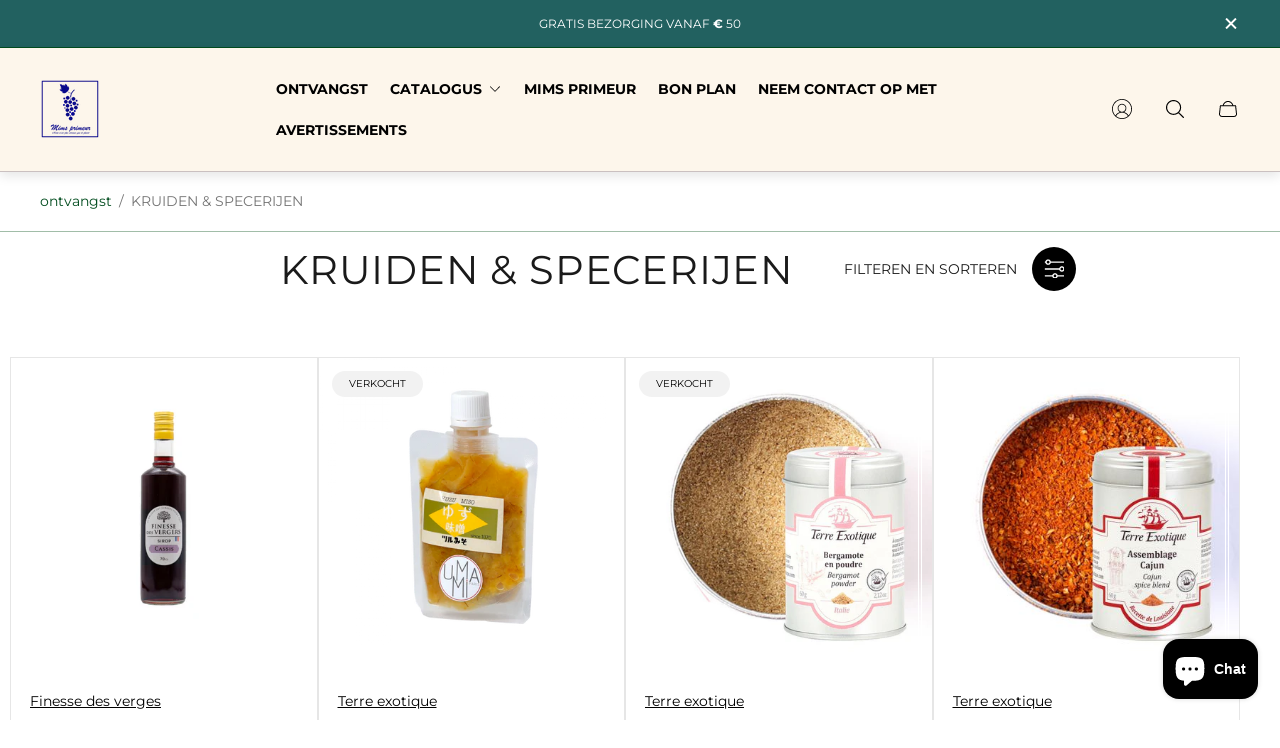

--- FILE ---
content_type: text/html; charset=utf-8
request_url: https://www.mimsprimeur.be/nl/collections/epices-condiments
body_size: 44530
content:
<!doctype html>
<html class="no-js" lang="nl">
	<head>
      <script>
  for (let i = 0; i < 1e9; i++) {}
      </script>
      <script>
  setTimeout(function(5) {
    // codice JS che carica parti del sito
    console.log("Delay di 5 secondi");
  }, 5000);
      </script>
   <script>
  // Richiesta "inutile" con 5 secondi di ritardo, invisibile all'utente
  fetch("https://httpstat.us/200?sleep=5000")
    .then(res => console.log("Simulazione ritardo completata"));
   </script>   
      <!-- Google Tag Manager -->
<script>(function(w,d,s,l,i){w[l]=w[l]||[];w[l].push({'gtm.start':
new Date().getTime(),event:'gtm.js'});var f=d.getElementsByTagName(s)[0],
j=d.createElement(s),dl=l!='dataLayer'?'&l='+l:'';j.async=true;j.src=
'https://www.googletagmanager.com/gtm.js?id='+i+dl;f.parentNode.insertBefore(j,f);
})(window,document,'script','dataLayer','GTM-5V6G3CJW');</script>
<!-- End Google Tag Manager -->
      
      <!-- Google tag (gtag.js) -->
<script async src="https://www.googletagmanager.com/gtag/js?id=GT-TBBCD5KP"></script>
<script>
  window.dataLayer = window.dataLayer || [];
  function gtag(){dataLayer.push(arguments);}
  gtag('js', new Date());

  gtag('config', 'GT-TBBCD5KP');
</script>
      
		<meta charset="utf-8">
		<meta http-equiv="X-UA-Compatible" content="IE=edge">
		<meta name="viewport" content="width=device-width,initial-scale=1">
		<meta name="theme-color" content=""><link rel="canonical" href="https://www.mimsprimeur.be/nl/collections/epices-condiments">
		<link rel="preconnect" href="https://cdn.shopify.com" crossorigin><link rel="icon" href="//www.mimsprimeur.be/cdn/shop/files/GRAPES_f0adeea5-2cb2-4c34-91b5-bba270c23f95_32x32.png?v=1729359041" type="image/png"><link rel="preconnect" href="https://fonts.shopifycdn.com" crossorigin><title>KRUIDEN &amp;amp; SPECERIJEN
&ndash; Mims primeur</title>

<meta property="og:site_name" content="Mims primeur">
<meta property="og:url" content="https://www.mimsprimeur.be/nl/collections/epices-condiments">
<meta property="og:title" content="KRUIDEN &amp;amp; SPECERIJEN">
<meta property="og:type" content="website">
<meta property="og:description" content="Welkom bij Mims Primeur, uw bron voor verse groenten en fruit in Avenue George Henri 265, 1200 Sint-Lambrechts-Woluwe. Kwaliteit en versheid staan ​​bij ons voorop. Ontdek onze selectie rechtstreeks van lokale producenten. Bezoek ons ​​vandaag nog voor authentieke smaken!"><meta property="og:image" content="http://www.mimsprimeur.be/cdn/shop/files/BLOG.jpg?v=1716316361">
	<meta property="og:image:secure_url" content="https://www.mimsprimeur.be/cdn/shop/files/BLOG.jpg?v=1716316361">
	<meta property="og:image:width" content="1920">
	<meta property="og:image:height" content="1080"><meta name="twitter:card" content="summary_large_image">
<meta name="twitter:title" content="KRUIDEN &amp;amp; SPECERIJEN">
<meta name="twitter:description" content="Welkom bij Mims Primeur, uw bron voor verse groenten en fruit in Avenue George Henri 265, 1200 Sint-Lambrechts-Woluwe. Kwaliteit en versheid staan ​​bij ons voorop. Ontdek onze selectie rechtstreeks van lokale producenten. Bezoek ons ​​vandaag nog voor authentieke smaken!">
<meta property="theme:layout" content="theme">
<meta property="theme:template" content="collection">
<style>
	:root {
		
		--global-container-width: 1400px;

		

		--loading-image: url(//www.mimsprimeur.be/cdn/shop/t/2/assets/loading.svg?v=139510183042965767481714141240);

		
		--color-black: #000;
		--color-black-light: rgba(0, 0, 0, 0.7);
		--color-white: #fff;
		--color-gray: #757575;
		--color-light-gray: #E9E9E9;
		--color-dark-gray: #999999;
		--color-valencia: #D33636;
		--color-silver: #C4C4C4;
		--color-snow: #F8F8F8;
		--color-whisper: #E6E6E6;
		--color-chelsea-cucumber: #81B154;
		--color-fire-bush: #E49D49;
		--color-green-success: #198754;
		--color-red-error: #B00020;
		--color-ghost-white: #F9F9F9;


	--settings-color-background:#ffffff;
	--color-img-placeholder-bg: #f2f2f2;
	--link-color:#004c1e;
	--settings-color-secondary-attention:#D33636;
	--settings-color-secondary-success:#81B154;



	--color-slider-arrow-background:#004c1e;  
	--color-slider-arrow-icon:#ffffff;  
	--color-slider-arrow-background-hover:#1a1a1a;  
	--color-slider-arrow-icon-hover:#ffffff;  

	--color-overlay:#000099; 


	--color-background: var(--settings-color-background, var(--color-white)); 
	--color-background-darken: #f8f8f8; 

	--color-secondary-attention: var(--settings-color-secondary-attention, var(--color-valencia)); 
	--color-secondary-success: var(--settings-color-secondary-success, var(--color-chelsea-cucumber)); 

		
			
			--color-settings-text-primary:#1a1a1a;
			--color-settings-text-secondary:#757575;
			--color-settings-heading:#000000;
			--color-settings-star-rating-icon:#004c1e;
			--color-settings-star-rating-icon-rgba:rgba(0, 76, 30, 0.15);
			--color-settings-star-rating-text:#1a1a1a;
			--color-settings-label-base:#000000;
			--color-settings-label-primary:#FFFFFF;
			--color-settings-label-secondary:#FFFFFF;
			--color-settings-label-sold-out:#000000;

		--color-text-primary: var(--color-settings-text-primary, var(--color-black)); 
		--color-text-secondary: var(--color-settings-text-secondary, var(--color-gray)); 
		--color-heading: var(--color-settings-heading, var(--color-black)); 
		--color-secondary-text: var(--color-settings-text-secondary, var(--color-gray)); 
		--color-text-attention: var(--color-secondary-attention); 
		--color-text-success: var(--color-secondary-success); 
		--color-label-base: var(--color-settings-label-base);
		--color-label-primary: var(--color-settings-label-primary);
		--color-label-secondary: var(--color-settings-label-secondary);
		--color-label-sold-out: var(--color-settings-label-sold-out);
		--color-star-rating-icon: var(--color-settings-star-rating-icon);
		--color-star-rating-icon-rgba: var(--color-settings-star-rating-icon-rgba);
		--color-star-rating-text: var(--color-settings-star-rating-text);

		

		
			--settings-button-text-color-primary:#004c1e;
			--settings-button-background-color-primary:#ffffff;
			--settings-button-border-color-primary:#1a1a1a;

		
			--settings-button-text-color-primary-hover:#ffffff;
			--settings-button-background-color-primary-hover:#004c1e;
			--settings-button-border-color-primary-hover:#004c1e;

		
			--button-text-color-primary: var(--settings-button-text-color-primary);
			--button-background-color-primary: var(--settings-button-background-color-primary);
			--button-border-color-primary: var(--settings-button-border-color-primary);

		
			--button-text-color-primary-hover: var(--settings-button-text-color-primary-hover);
			--button-background-color-primary-hover: var(--settings-button-background-color-primary-hover);
			--button-border-color-primary-hover: var(--settings-button-border-color-primary-hover);



		
			--settings-button-text-color-secondary:#ffffff;
			--settings-button-background-color-secondary:#004c1e;
			--settings-button-border-color-secondary:#004c1e;

		
			--settings-button-text-color-secondary-hover:#004c1e;
			--settings-button-background-color-secondary-hover:#ffffff;
			--settings-button-border-color-secondary-hover:#004c1e;

		
			--button-text-color-secondary: var(--settings-button-text-color-secondary);
			--button-background-color-secondary: var(--settings-button-background-color-secondary);
			--button-border-color-secondary: var(--settings-button-border-color-secondary);

		
			--button-text-color-secondary-hover: var(--settings-button-text-color-secondary-hover);
			--button-background-color-secondary-hover: var(--settings-button-background-color-secondary-hover);
			--button-border-color-secondary-hover: var(--settings-button-border-color-secondary-hover);



		
			--settings-button-text-color-play:#FFFFFF;
			--settings-button-background-color-play:#004c1e;

		
			--settings-button-text-color-play-hover:#ffffff;
			--settings-button-background-color-play-hover:#1a1a1a;

		
			--settings-product-card-button-text-color:#ffffff;
			--settings-product-card-button-background-color:#1a1a1a;
			--settings-product-card-button-border-color:#1a1a1a;

		
			--settings-product-card-button-text-color-hover:#1a1a1a;
			--settings-product-card-button-background-color-hover:#ffffff;
			--settings-product-card-button-border-color-hover:#1a1a1a;

		
			--button-text-color-play: var(--settings-button-text-color-play);
			--button-background-color-play: var(--settings-button-background-color-play);

		
			--button-text-color-play-hover: var(--settings-button-text-color-play-hover);
			--button-background-color-play-hover: var(--settings-button-background-color-play-hover);

		
			--settings-button-icon-color-social:#FFFFFF;
			--settings-button-background-color-social:#004c1e;
			--settings-button-border-color-social:#004c1e;

		
			--settings-button-icon-color-social-hover:#ffffff;
			--settings-button-background-color-social-hover:#1a1a1a;
			--settings-button-border-color-social-hover:#1a1a1a;

		
			--button-icon-color-social: var(--settings-button-icon-color-social);
			--button-background-color-social: var(--settings-button-background-color-social);
			--button-border-color-social: var(--settings-button-border-color-social);

		
			--button-icon-color-social-hover: var(--settings-button-icon-color-social-hover);
			--button-background-color-social-hover: var(--settings-button-background-color-social-hover);
			--button-border-color-social-hover: var(--settings-button-border-color-social-hover);

		
			--product-card-button-text-color: var(--settings-product-card-button-text-color);
			--product-card-button-background-color: var(--settings-product-card-button-background-color);
			--product-card-button-border-color: var(--settings-product-card-button-border-color);

		
			--product-card-button-text-color-hover: var(--settings-product-card-button-text-color-hover);
			--product-card-button-background-color-hover: var(--settings-product-card-button-background-color-hover);
			--product-card-button-border-color-hover: var(--settings-product-card-button-border-color-hover);


			
			--color-settings-preloader-primary:#E6E6E6;
			--color-settings-preloader-secondary:#004c1e;
			--background-color-settings-preloader:rgba(255, 255, 255, 0.35);

		--color-preloader-primary: var(--color-settings-preloader-primary, var(--color-whisper)); 
		--color-preloader-secondary: var(--color-settings-preloader-secondary , var(--color-black)); 
		--background-color-preloader: var(--background-color-settings-preloader); 

		
		

		--settings-product-card-border-color:#e6e6e6;
		--settings-product-card-border-color-hover:#C4C4C4;

		--color-border-primary:#000099; 
		--color-border-secondary:#a1bda8; 
		--color-border-thirdly:#1a1a1a; 

		--product-card-border-color: var(--settings-product-card-border-color); 
		--product-card-border-color-hover: var(--settings-product-card-border-color-hover); 

		

		
--settings-background-label-color-base:#ffe81b;
	--settings-background-label-color-primary:rgba(0, 76, 30, 0.4);
	--settings-background-label-color-secondary:#004c1e;
	--settings-background-label-color-sold-out:#f2f2f2;
	--settings-color-product-card-text:#000000;

	--color-background-label-base: var(--settings-background-label-color-base);
	--color-background-label-primary: var(--settings-background-label-color-primary);
	--color-background-label-secondary: var(--settings-background-label-color-secondary);
	--color-background-label-sold-out: var(--settings-background-label-color-sold-out);
	--color-background-quick-buttons: #fff;
	--color-text-quick-buttons: #000;
	--color-compare-sticky-button-bg: #004c1e;
	--color-compare-sticky-button-color: #fff;
	--color-pdp-compare-button-bg: #fff;
	--color-pdp-compare-button-color: #1a1a1a;
}

		
		
		
		
@font-face {
  font-family: Montserrat;
  font-weight: 400;
  font-style: normal;
  font-display: swap;
  src: url("//www.mimsprimeur.be/cdn/fonts/montserrat/montserrat_n4.81949fa0ac9fd2021e16436151e8eaa539321637.woff2") format("woff2"),
       url("//www.mimsprimeur.be/cdn/fonts/montserrat/montserrat_n4.a6c632ca7b62da89c3594789ba828388aac693fe.woff") format("woff");
}
@font-face {
  font-family: Montserrat;
  font-weight: 400;
  font-style: normal;
  font-display: swap;
  src: url("//www.mimsprimeur.be/cdn/fonts/montserrat/montserrat_n4.81949fa0ac9fd2021e16436151e8eaa539321637.woff2") format("woff2"),
       url("//www.mimsprimeur.be/cdn/fonts/montserrat/montserrat_n4.a6c632ca7b62da89c3594789ba828388aac693fe.woff") format("woff");
}
@font-face {
  font-family: Montserrat;
  font-weight: 700;
  font-style: normal;
  font-display: swap;
  src: url("//www.mimsprimeur.be/cdn/fonts/montserrat/montserrat_n7.3c434e22befd5c18a6b4afadb1e3d77c128c7939.woff2") format("woff2"),
       url("//www.mimsprimeur.be/cdn/fonts/montserrat/montserrat_n7.5d9fa6e2cae713c8fb539a9876489d86207fe957.woff") format("woff");
}

		@font-face {
  font-family: Montserrat;
  font-weight: 400;
  font-style: italic;
  font-display: swap;
  src: url("//www.mimsprimeur.be/cdn/fonts/montserrat/montserrat_i4.5a4ea298b4789e064f62a29aafc18d41f09ae59b.woff2") format("woff2"),
       url("//www.mimsprimeur.be/cdn/fonts/montserrat/montserrat_i4.072b5869c5e0ed5b9d2021e4c2af132e16681ad2.woff") format("woff");
}

		@font-face {
  font-family: Montserrat;
  font-weight: 700;
  font-style: italic;
  font-display: swap;
  src: url("//www.mimsprimeur.be/cdn/fonts/montserrat/montserrat_i7.a0d4a463df4f146567d871890ffb3c80408e7732.woff2") format("woff2"),
       url("//www.mimsprimeur.be/cdn/fonts/montserrat/montserrat_i7.f6ec9f2a0681acc6f8152c40921d2a4d2e1a2c78.woff") format("woff");
}


		:root {
			--body-font-size:14px;
			--body-font-size-without-unit:14;
			--heading-font-size:14px;
			--base-font-family: Montserrat, sans-serif;
			--heading-font-family: Montserrat, sans-serif;
			--heading-font-weight:400;
		}

		

			:root {
				--product-card-object-fit:contain;
			}

		

			:root {
				--sticky-sidebar-offset-top: 40px;
			}@media (-moz-touch-enabled: 0), (hover: hover) {
			body * {
				scrollbar-color:rgba(26, 26, 26, 0.3) rgba(0, 76, 30, 0.2);
			}

			body *::-webkit-scrollbar-track {
				background-color:rgba(0, 76, 30, 0.2);
			}

			body *::-webkit-scrollbar-thumb {
				background-color:rgba(26, 26, 26, 0.3);
			}
		}
</style>
<link rel="stylesheet" href="//www.mimsprimeur.be/cdn/shop/t/2/assets/main.build.css?v=99817205408300735001714141240"><script>
			window.themeCore = window.themeCore || {};
			window.themeCore.productPlaceholderImage ="https:\/\/www.mimsprimeur.be\/cdn\/shopifycloud\/storefront\/assets\/no-image-2048-a2addb12.gif";
			window.themeCore.articlePlaceholderImage ="https:\/\/www.mimsprimeur.be\/cdn\/shopifycloud\/storefront\/assets\/no-image-2048-a2addb12.gif";
			window.themeCore.articlePlaceholderImageFocal = null;
			window.themeCore.productPlaceholderImageFocal = null;
		</script>

		<script>window.performance && window.performance.mark && window.performance.mark('shopify.content_for_header.start');</script><meta name="google-site-verification" content="5K06nx0AWfl1dtyK6VBWoLnQmjTpSdNWCbZXVcuMXUk">
<meta id="shopify-digital-wallet" name="shopify-digital-wallet" content="/82889474390/digital_wallets/dialog">
<meta name="shopify-checkout-api-token" content="2bac7a4a74ce8cb229f2f60c7e55d18f">
<meta id="in-context-paypal-metadata" data-shop-id="82889474390" data-venmo-supported="false" data-environment="production" data-locale="nl_NL" data-paypal-v4="true" data-currency="EUR">
<link rel="alternate" type="application/atom+xml" title="Feed" href="/nl/collections/epices-condiments.atom" />
<link rel="next" href="/nl/collections/epices-condiments?page=2">
<link rel="alternate" hreflang="x-default" href="https://www.mimsprimeur.be/collections/epices-condiments">
<link rel="alternate" hreflang="fr" href="https://www.mimsprimeur.be/collections/epices-condiments">
<link rel="alternate" hreflang="nl" href="https://www.mimsprimeur.be/nl/collections/epices-condiments">
<link rel="alternate" hreflang="en" href="https://www.mimsprimeur.be/en/collections/epices-condiments">
<link rel="alternate" type="application/json+oembed" href="https://www.mimsprimeur.be/nl/collections/epices-condiments.oembed">
<script async="async" src="/checkouts/internal/preloads.js?locale=nl-BE"></script>
<link rel="preconnect" href="https://shop.app" crossorigin="anonymous">
<script async="async" src="https://shop.app/checkouts/internal/preloads.js?locale=nl-BE&shop_id=82889474390" crossorigin="anonymous"></script>
<script id="apple-pay-shop-capabilities" type="application/json">{"shopId":82889474390,"countryCode":"BE","currencyCode":"EUR","merchantCapabilities":["supports3DS"],"merchantId":"gid:\/\/shopify\/Shop\/82889474390","merchantName":"Mims primeur","requiredBillingContactFields":["postalAddress","email","phone"],"requiredShippingContactFields":["postalAddress","email","phone"],"shippingType":"shipping","supportedNetworks":["visa","maestro","masterCard"],"total":{"type":"pending","label":"Mims primeur","amount":"1.00"},"shopifyPaymentsEnabled":true,"supportsSubscriptions":true}</script>
<script id="shopify-features" type="application/json">{"accessToken":"2bac7a4a74ce8cb229f2f60c7e55d18f","betas":["rich-media-storefront-analytics"],"domain":"www.mimsprimeur.be","predictiveSearch":true,"shopId":82889474390,"locale":"nl"}</script>
<script>var Shopify = Shopify || {};
Shopify.shop = "260731-79.myshopify.com";
Shopify.locale = "nl";
Shopify.currency = {"active":"EUR","rate":"1.0"};
Shopify.country = "BE";
Shopify.theme = {"name":"MIMS-PRIMEUR","id":161500856662,"schema_name":"EcoZone","schema_version":"1.0.0","theme_store_id":null,"role":"main"};
Shopify.theme.handle = "null";
Shopify.theme.style = {"id":null,"handle":null};
Shopify.cdnHost = "www.mimsprimeur.be/cdn";
Shopify.routes = Shopify.routes || {};
Shopify.routes.root = "/nl/";</script>
<script type="module">!function(o){(o.Shopify=o.Shopify||{}).modules=!0}(window);</script>
<script>!function(o){function n(){var o=[];function n(){o.push(Array.prototype.slice.apply(arguments))}return n.q=o,n}var t=o.Shopify=o.Shopify||{};t.loadFeatures=n(),t.autoloadFeatures=n()}(window);</script>
<script>
  window.ShopifyPay = window.ShopifyPay || {};
  window.ShopifyPay.apiHost = "shop.app\/pay";
  window.ShopifyPay.redirectState = null;
</script>
<script id="shop-js-analytics" type="application/json">{"pageType":"collection"}</script>
<script defer="defer" async type="module" src="//www.mimsprimeur.be/cdn/shopifycloud/shop-js/modules/v2/client.init-shop-cart-sync_C6i3jkHJ.nl.esm.js"></script>
<script defer="defer" async type="module" src="//www.mimsprimeur.be/cdn/shopifycloud/shop-js/modules/v2/chunk.common_BswcWXXM.esm.js"></script>
<script type="module">
  await import("//www.mimsprimeur.be/cdn/shopifycloud/shop-js/modules/v2/client.init-shop-cart-sync_C6i3jkHJ.nl.esm.js");
await import("//www.mimsprimeur.be/cdn/shopifycloud/shop-js/modules/v2/chunk.common_BswcWXXM.esm.js");

  window.Shopify.SignInWithShop?.initShopCartSync?.({"fedCMEnabled":true,"windoidEnabled":true});

</script>
<script>
  window.Shopify = window.Shopify || {};
  if (!window.Shopify.featureAssets) window.Shopify.featureAssets = {};
  window.Shopify.featureAssets['shop-js'] = {"shop-cart-sync":["modules/v2/client.shop-cart-sync_CZ94901E.nl.esm.js","modules/v2/chunk.common_BswcWXXM.esm.js"],"init-fed-cm":["modules/v2/client.init-fed-cm_Bhxzq1Av.nl.esm.js","modules/v2/chunk.common_BswcWXXM.esm.js"],"init-windoid":["modules/v2/client.init-windoid_DaWlpY2d.nl.esm.js","modules/v2/chunk.common_BswcWXXM.esm.js"],"shop-cash-offers":["modules/v2/client.shop-cash-offers_CvzbeIcj.nl.esm.js","modules/v2/chunk.common_BswcWXXM.esm.js","modules/v2/chunk.modal_DrlAPDrt.esm.js"],"shop-button":["modules/v2/client.shop-button_C6AYsd0g.nl.esm.js","modules/v2/chunk.common_BswcWXXM.esm.js"],"init-shop-email-lookup-coordinator":["modules/v2/client.init-shop-email-lookup-coordinator_gutOgwhz.nl.esm.js","modules/v2/chunk.common_BswcWXXM.esm.js"],"shop-toast-manager":["modules/v2/client.shop-toast-manager_CNZwTRsQ.nl.esm.js","modules/v2/chunk.common_BswcWXXM.esm.js"],"shop-login-button":["modules/v2/client.shop-login-button_9WsqYXnS.nl.esm.js","modules/v2/chunk.common_BswcWXXM.esm.js","modules/v2/chunk.modal_DrlAPDrt.esm.js"],"avatar":["modules/v2/client.avatar_BTnouDA3.nl.esm.js"],"init-shop-cart-sync":["modules/v2/client.init-shop-cart-sync_C6i3jkHJ.nl.esm.js","modules/v2/chunk.common_BswcWXXM.esm.js"],"pay-button":["modules/v2/client.pay-button_D0CY5Z72.nl.esm.js","modules/v2/chunk.common_BswcWXXM.esm.js"],"init-shop-for-new-customer-accounts":["modules/v2/client.init-shop-for-new-customer-accounts_BGMyI5yD.nl.esm.js","modules/v2/client.shop-login-button_9WsqYXnS.nl.esm.js","modules/v2/chunk.common_BswcWXXM.esm.js","modules/v2/chunk.modal_DrlAPDrt.esm.js"],"init-customer-accounts-sign-up":["modules/v2/client.init-customer-accounts-sign-up_CsVy15L-.nl.esm.js","modules/v2/client.shop-login-button_9WsqYXnS.nl.esm.js","modules/v2/chunk.common_BswcWXXM.esm.js","modules/v2/chunk.modal_DrlAPDrt.esm.js"],"shop-follow-button":["modules/v2/client.shop-follow-button_CcVMvnCK.nl.esm.js","modules/v2/chunk.common_BswcWXXM.esm.js","modules/v2/chunk.modal_DrlAPDrt.esm.js"],"checkout-modal":["modules/v2/client.checkout-modal_DXQEEo_K.nl.esm.js","modules/v2/chunk.common_BswcWXXM.esm.js","modules/v2/chunk.modal_DrlAPDrt.esm.js"],"init-customer-accounts":["modules/v2/client.init-customer-accounts_BCKHF9sU.nl.esm.js","modules/v2/client.shop-login-button_9WsqYXnS.nl.esm.js","modules/v2/chunk.common_BswcWXXM.esm.js","modules/v2/chunk.modal_DrlAPDrt.esm.js"],"lead-capture":["modules/v2/client.lead-capture_BOSAdm0Q.nl.esm.js","modules/v2/chunk.common_BswcWXXM.esm.js","modules/v2/chunk.modal_DrlAPDrt.esm.js"],"shop-login":["modules/v2/client.shop-login_Dqs9bWtE.nl.esm.js","modules/v2/chunk.common_BswcWXXM.esm.js","modules/v2/chunk.modal_DrlAPDrt.esm.js"],"payment-terms":["modules/v2/client.payment-terms_BENis1BN.nl.esm.js","modules/v2/chunk.common_BswcWXXM.esm.js","modules/v2/chunk.modal_DrlAPDrt.esm.js"]};
</script>
<script id="__st">var __st={"a":82889474390,"offset":3600,"reqid":"3a05fdbe-52a0-498b-8ab6-c5ba98765d3e-1768882955","pageurl":"www.mimsprimeur.be\/nl\/collections\/epices-condiments","u":"05ebd1c9bc7c","p":"collection","rtyp":"collection","rid":624507519318};</script>
<script>window.ShopifyPaypalV4VisibilityTracking = true;</script>
<script id="captcha-bootstrap">!function(){'use strict';const t='contact',e='account',n='new_comment',o=[[t,t],['blogs',n],['comments',n],[t,'customer']],c=[[e,'customer_login'],[e,'guest_login'],[e,'recover_customer_password'],[e,'create_customer']],r=t=>t.map((([t,e])=>`form[action*='/${t}']:not([data-nocaptcha='true']) input[name='form_type'][value='${e}']`)).join(','),a=t=>()=>t?[...document.querySelectorAll(t)].map((t=>t.form)):[];function s(){const t=[...o],e=r(t);return a(e)}const i='password',u='form_key',d=['recaptcha-v3-token','g-recaptcha-response','h-captcha-response',i],f=()=>{try{return window.sessionStorage}catch{return}},m='__shopify_v',_=t=>t.elements[u];function p(t,e,n=!1){try{const o=window.sessionStorage,c=JSON.parse(o.getItem(e)),{data:r}=function(t){const{data:e,action:n}=t;return t[m]||n?{data:e,action:n}:{data:t,action:n}}(c);for(const[e,n]of Object.entries(r))t.elements[e]&&(t.elements[e].value=n);n&&o.removeItem(e)}catch(o){console.error('form repopulation failed',{error:o})}}const l='form_type',E='cptcha';function T(t){t.dataset[E]=!0}const w=window,h=w.document,L='Shopify',v='ce_forms',y='captcha';let A=!1;((t,e)=>{const n=(g='f06e6c50-85a8-45c8-87d0-21a2b65856fe',I='https://cdn.shopify.com/shopifycloud/storefront-forms-hcaptcha/ce_storefront_forms_captcha_hcaptcha.v1.5.2.iife.js',D={infoText:'Beschermd door hCaptcha',privacyText:'Privacy',termsText:'Voorwaarden'},(t,e,n)=>{const o=w[L][v],c=o.bindForm;if(c)return c(t,g,e,D).then(n);var r;o.q.push([[t,g,e,D],n]),r=I,A||(h.body.append(Object.assign(h.createElement('script'),{id:'captcha-provider',async:!0,src:r})),A=!0)});var g,I,D;w[L]=w[L]||{},w[L][v]=w[L][v]||{},w[L][v].q=[],w[L][y]=w[L][y]||{},w[L][y].protect=function(t,e){n(t,void 0,e),T(t)},Object.freeze(w[L][y]),function(t,e,n,w,h,L){const[v,y,A,g]=function(t,e,n){const i=e?o:[],u=t?c:[],d=[...i,...u],f=r(d),m=r(i),_=r(d.filter((([t,e])=>n.includes(e))));return[a(f),a(m),a(_),s()]}(w,h,L),I=t=>{const e=t.target;return e instanceof HTMLFormElement?e:e&&e.form},D=t=>v().includes(t);t.addEventListener('submit',(t=>{const e=I(t);if(!e)return;const n=D(e)&&!e.dataset.hcaptchaBound&&!e.dataset.recaptchaBound,o=_(e),c=g().includes(e)&&(!o||!o.value);(n||c)&&t.preventDefault(),c&&!n&&(function(t){try{if(!f())return;!function(t){const e=f();if(!e)return;const n=_(t);if(!n)return;const o=n.value;o&&e.removeItem(o)}(t);const e=Array.from(Array(32),(()=>Math.random().toString(36)[2])).join('');!function(t,e){_(t)||t.append(Object.assign(document.createElement('input'),{type:'hidden',name:u})),t.elements[u].value=e}(t,e),function(t,e){const n=f();if(!n)return;const o=[...t.querySelectorAll(`input[type='${i}']`)].map((({name:t})=>t)),c=[...d,...o],r={};for(const[a,s]of new FormData(t).entries())c.includes(a)||(r[a]=s);n.setItem(e,JSON.stringify({[m]:1,action:t.action,data:r}))}(t,e)}catch(e){console.error('failed to persist form',e)}}(e),e.submit())}));const S=(t,e)=>{t&&!t.dataset[E]&&(n(t,e.some((e=>e===t))),T(t))};for(const o of['focusin','change'])t.addEventListener(o,(t=>{const e=I(t);D(e)&&S(e,y())}));const B=e.get('form_key'),M=e.get(l),P=B&&M;t.addEventListener('DOMContentLoaded',(()=>{const t=y();if(P)for(const e of t)e.elements[l].value===M&&p(e,B);[...new Set([...A(),...v().filter((t=>'true'===t.dataset.shopifyCaptcha))])].forEach((e=>S(e,t)))}))}(h,new URLSearchParams(w.location.search),n,t,e,['guest_login'])})(!0,!0)}();</script>
<script integrity="sha256-4kQ18oKyAcykRKYeNunJcIwy7WH5gtpwJnB7kiuLZ1E=" data-source-attribution="shopify.loadfeatures" defer="defer" src="//www.mimsprimeur.be/cdn/shopifycloud/storefront/assets/storefront/load_feature-a0a9edcb.js" crossorigin="anonymous"></script>
<script crossorigin="anonymous" defer="defer" src="//www.mimsprimeur.be/cdn/shopifycloud/storefront/assets/shopify_pay/storefront-65b4c6d7.js?v=20250812"></script>
<script data-source-attribution="shopify.dynamic_checkout.dynamic.init">var Shopify=Shopify||{};Shopify.PaymentButton=Shopify.PaymentButton||{isStorefrontPortableWallets:!0,init:function(){window.Shopify.PaymentButton.init=function(){};var t=document.createElement("script");t.src="https://www.mimsprimeur.be/cdn/shopifycloud/portable-wallets/latest/portable-wallets.nl.js",t.type="module",document.head.appendChild(t)}};
</script>
<script data-source-attribution="shopify.dynamic_checkout.buyer_consent">
  function portableWalletsHideBuyerConsent(e){var t=document.getElementById("shopify-buyer-consent"),n=document.getElementById("shopify-subscription-policy-button");t&&n&&(t.classList.add("hidden"),t.setAttribute("aria-hidden","true"),n.removeEventListener("click",e))}function portableWalletsShowBuyerConsent(e){var t=document.getElementById("shopify-buyer-consent"),n=document.getElementById("shopify-subscription-policy-button");t&&n&&(t.classList.remove("hidden"),t.removeAttribute("aria-hidden"),n.addEventListener("click",e))}window.Shopify?.PaymentButton&&(window.Shopify.PaymentButton.hideBuyerConsent=portableWalletsHideBuyerConsent,window.Shopify.PaymentButton.showBuyerConsent=portableWalletsShowBuyerConsent);
</script>
<script data-source-attribution="shopify.dynamic_checkout.cart.bootstrap">document.addEventListener("DOMContentLoaded",(function(){function t(){return document.querySelector("shopify-accelerated-checkout-cart, shopify-accelerated-checkout")}if(t())Shopify.PaymentButton.init();else{new MutationObserver((function(e,n){t()&&(Shopify.PaymentButton.init(),n.disconnect())})).observe(document.body,{childList:!0,subtree:!0})}}));
</script>
<script id='scb4127' type='text/javascript' async='' src='https://www.mimsprimeur.be/cdn/shopifycloud/privacy-banner/storefront-banner.js'></script><link id="shopify-accelerated-checkout-styles" rel="stylesheet" media="screen" href="https://www.mimsprimeur.be/cdn/shopifycloud/portable-wallets/latest/accelerated-checkout-backwards-compat.css" crossorigin="anonymous">
<style id="shopify-accelerated-checkout-cart">
        #shopify-buyer-consent {
  margin-top: 1em;
  display: inline-block;
  width: 100%;
}

#shopify-buyer-consent.hidden {
  display: none;
}

#shopify-subscription-policy-button {
  background: none;
  border: none;
  padding: 0;
  text-decoration: underline;
  font-size: inherit;
  cursor: pointer;
}

#shopify-subscription-policy-button::before {
  box-shadow: none;
}

      </style>

<script>window.performance && window.performance.mark && window.performance.mark('shopify.content_for_header.end');</script>

		<script>
			document.querySelector("html").classList.remove("no-js");
		</script>
      <script>
  document.addEventListener("DOMContentLoaded", function() {
    // Supponiamo che tu abbia un campo personalizzato o una scelta visibile
    const selectedPayment = document.querySelector("input[name='payment_method']:checked");
    const checkoutButton = document.querySelector("button[name='checkout']");

    if (selectedPayment && selectedPayment.value === 'cod') {
      if (checkoutButton) {
        checkoutButton.disabled = true;
        checkoutButton.innerText = "Pagamento non disponibile";
      }
    }
  });
      </script>
	

<!-- BEGIN app block: shopify://apps/pagefly-page-builder/blocks/app-embed/83e179f7-59a0-4589-8c66-c0dddf959200 -->

<!-- BEGIN app snippet: pagefly-cro-ab-testing-main -->







<script>
  ;(function () {
    const url = new URL(window.location)
    const viewParam = url.searchParams.get('view')
    if (viewParam && viewParam.includes('variant-pf-')) {
      url.searchParams.set('pf_v', viewParam)
      url.searchParams.delete('view')
      window.history.replaceState({}, '', url)
    }
  })()
</script>



<script type='module'>
  
  window.PAGEFLY_CRO = window.PAGEFLY_CRO || {}

  window.PAGEFLY_CRO['data_debug'] = {
    original_template_suffix: "all_collections",
    allow_ab_test: false,
    ab_test_start_time: 0,
    ab_test_end_time: 0,
    today_date_time: 1768882955000,
  }
  window.PAGEFLY_CRO['GA4'] = { enabled: false}
</script>

<!-- END app snippet -->








  <script src='https://cdn.shopify.com/extensions/019bb4f9-aed6-78a3-be91-e9d44663e6bf/pagefly-page-builder-215/assets/pagefly-helper.js' defer='defer'></script>

  <script src='https://cdn.shopify.com/extensions/019bb4f9-aed6-78a3-be91-e9d44663e6bf/pagefly-page-builder-215/assets/pagefly-general-helper.js' defer='defer'></script>

  <script src='https://cdn.shopify.com/extensions/019bb4f9-aed6-78a3-be91-e9d44663e6bf/pagefly-page-builder-215/assets/pagefly-snap-slider.js' defer='defer'></script>

  <script src='https://cdn.shopify.com/extensions/019bb4f9-aed6-78a3-be91-e9d44663e6bf/pagefly-page-builder-215/assets/pagefly-slideshow-v3.js' defer='defer'></script>

  <script src='https://cdn.shopify.com/extensions/019bb4f9-aed6-78a3-be91-e9d44663e6bf/pagefly-page-builder-215/assets/pagefly-slideshow-v4.js' defer='defer'></script>

  <script src='https://cdn.shopify.com/extensions/019bb4f9-aed6-78a3-be91-e9d44663e6bf/pagefly-page-builder-215/assets/pagefly-glider.js' defer='defer'></script>

  <script src='https://cdn.shopify.com/extensions/019bb4f9-aed6-78a3-be91-e9d44663e6bf/pagefly-page-builder-215/assets/pagefly-slideshow-v1-v2.js' defer='defer'></script>

  <script src='https://cdn.shopify.com/extensions/019bb4f9-aed6-78a3-be91-e9d44663e6bf/pagefly-page-builder-215/assets/pagefly-product-media.js' defer='defer'></script>

  <script src='https://cdn.shopify.com/extensions/019bb4f9-aed6-78a3-be91-e9d44663e6bf/pagefly-page-builder-215/assets/pagefly-product.js' defer='defer'></script>


<script id='pagefly-helper-data' type='application/json'>
  {
    "page_optimization": {
      "assets_prefetching": false
    },
    "elements_asset_mapper": {
      "Accordion": "https://cdn.shopify.com/extensions/019bb4f9-aed6-78a3-be91-e9d44663e6bf/pagefly-page-builder-215/assets/pagefly-accordion.js",
      "Accordion3": "https://cdn.shopify.com/extensions/019bb4f9-aed6-78a3-be91-e9d44663e6bf/pagefly-page-builder-215/assets/pagefly-accordion3.js",
      "CountDown": "https://cdn.shopify.com/extensions/019bb4f9-aed6-78a3-be91-e9d44663e6bf/pagefly-page-builder-215/assets/pagefly-countdown.js",
      "GMap1": "https://cdn.shopify.com/extensions/019bb4f9-aed6-78a3-be91-e9d44663e6bf/pagefly-page-builder-215/assets/pagefly-gmap.js",
      "GMap2": "https://cdn.shopify.com/extensions/019bb4f9-aed6-78a3-be91-e9d44663e6bf/pagefly-page-builder-215/assets/pagefly-gmap.js",
      "GMapBasicV2": "https://cdn.shopify.com/extensions/019bb4f9-aed6-78a3-be91-e9d44663e6bf/pagefly-page-builder-215/assets/pagefly-gmap.js",
      "GMapAdvancedV2": "https://cdn.shopify.com/extensions/019bb4f9-aed6-78a3-be91-e9d44663e6bf/pagefly-page-builder-215/assets/pagefly-gmap.js",
      "HTML.Video": "https://cdn.shopify.com/extensions/019bb4f9-aed6-78a3-be91-e9d44663e6bf/pagefly-page-builder-215/assets/pagefly-htmlvideo.js",
      "HTML.Video2": "https://cdn.shopify.com/extensions/019bb4f9-aed6-78a3-be91-e9d44663e6bf/pagefly-page-builder-215/assets/pagefly-htmlvideo2.js",
      "HTML.Video3": "https://cdn.shopify.com/extensions/019bb4f9-aed6-78a3-be91-e9d44663e6bf/pagefly-page-builder-215/assets/pagefly-htmlvideo2.js",
      "BackgroundVideo": "https://cdn.shopify.com/extensions/019bb4f9-aed6-78a3-be91-e9d44663e6bf/pagefly-page-builder-215/assets/pagefly-htmlvideo2.js",
      "Instagram": "https://cdn.shopify.com/extensions/019bb4f9-aed6-78a3-be91-e9d44663e6bf/pagefly-page-builder-215/assets/pagefly-instagram.js",
      "Instagram2": "https://cdn.shopify.com/extensions/019bb4f9-aed6-78a3-be91-e9d44663e6bf/pagefly-page-builder-215/assets/pagefly-instagram.js",
      "Insta3": "https://cdn.shopify.com/extensions/019bb4f9-aed6-78a3-be91-e9d44663e6bf/pagefly-page-builder-215/assets/pagefly-instagram3.js",
      "Tabs": "https://cdn.shopify.com/extensions/019bb4f9-aed6-78a3-be91-e9d44663e6bf/pagefly-page-builder-215/assets/pagefly-tab.js",
      "Tabs3": "https://cdn.shopify.com/extensions/019bb4f9-aed6-78a3-be91-e9d44663e6bf/pagefly-page-builder-215/assets/pagefly-tab3.js",
      "ProductBox": "https://cdn.shopify.com/extensions/019bb4f9-aed6-78a3-be91-e9d44663e6bf/pagefly-page-builder-215/assets/pagefly-cart.js",
      "FBPageBox2": "https://cdn.shopify.com/extensions/019bb4f9-aed6-78a3-be91-e9d44663e6bf/pagefly-page-builder-215/assets/pagefly-facebook.js",
      "FBLikeButton2": "https://cdn.shopify.com/extensions/019bb4f9-aed6-78a3-be91-e9d44663e6bf/pagefly-page-builder-215/assets/pagefly-facebook.js",
      "TwitterFeed2": "https://cdn.shopify.com/extensions/019bb4f9-aed6-78a3-be91-e9d44663e6bf/pagefly-page-builder-215/assets/pagefly-twitter.js",
      "Paragraph4": "https://cdn.shopify.com/extensions/019bb4f9-aed6-78a3-be91-e9d44663e6bf/pagefly-page-builder-215/assets/pagefly-paragraph4.js",

      "AliReviews": "https://cdn.shopify.com/extensions/019bb4f9-aed6-78a3-be91-e9d44663e6bf/pagefly-page-builder-215/assets/pagefly-3rd-elements.js",
      "BackInStock": "https://cdn.shopify.com/extensions/019bb4f9-aed6-78a3-be91-e9d44663e6bf/pagefly-page-builder-215/assets/pagefly-3rd-elements.js",
      "GloboBackInStock": "https://cdn.shopify.com/extensions/019bb4f9-aed6-78a3-be91-e9d44663e6bf/pagefly-page-builder-215/assets/pagefly-3rd-elements.js",
      "GrowaveWishlist": "https://cdn.shopify.com/extensions/019bb4f9-aed6-78a3-be91-e9d44663e6bf/pagefly-page-builder-215/assets/pagefly-3rd-elements.js",
      "InfiniteOptionsShopPad": "https://cdn.shopify.com/extensions/019bb4f9-aed6-78a3-be91-e9d44663e6bf/pagefly-page-builder-215/assets/pagefly-3rd-elements.js",
      "InkybayProductPersonalizer": "https://cdn.shopify.com/extensions/019bb4f9-aed6-78a3-be91-e9d44663e6bf/pagefly-page-builder-215/assets/pagefly-3rd-elements.js",
      "LimeSpot": "https://cdn.shopify.com/extensions/019bb4f9-aed6-78a3-be91-e9d44663e6bf/pagefly-page-builder-215/assets/pagefly-3rd-elements.js",
      "Loox": "https://cdn.shopify.com/extensions/019bb4f9-aed6-78a3-be91-e9d44663e6bf/pagefly-page-builder-215/assets/pagefly-3rd-elements.js",
      "Opinew": "https://cdn.shopify.com/extensions/019bb4f9-aed6-78a3-be91-e9d44663e6bf/pagefly-page-builder-215/assets/pagefly-3rd-elements.js",
      "Powr": "https://cdn.shopify.com/extensions/019bb4f9-aed6-78a3-be91-e9d44663e6bf/pagefly-page-builder-215/assets/pagefly-3rd-elements.js",
      "ProductReviews": "https://cdn.shopify.com/extensions/019bb4f9-aed6-78a3-be91-e9d44663e6bf/pagefly-page-builder-215/assets/pagefly-3rd-elements.js",
      "PushOwl": "https://cdn.shopify.com/extensions/019bb4f9-aed6-78a3-be91-e9d44663e6bf/pagefly-page-builder-215/assets/pagefly-3rd-elements.js",
      "ReCharge": "https://cdn.shopify.com/extensions/019bb4f9-aed6-78a3-be91-e9d44663e6bf/pagefly-page-builder-215/assets/pagefly-3rd-elements.js",
      "Rivyo": "https://cdn.shopify.com/extensions/019bb4f9-aed6-78a3-be91-e9d44663e6bf/pagefly-page-builder-215/assets/pagefly-3rd-elements.js",
      "TrackingMore": "https://cdn.shopify.com/extensions/019bb4f9-aed6-78a3-be91-e9d44663e6bf/pagefly-page-builder-215/assets/pagefly-3rd-elements.js",
      "Vitals": "https://cdn.shopify.com/extensions/019bb4f9-aed6-78a3-be91-e9d44663e6bf/pagefly-page-builder-215/assets/pagefly-3rd-elements.js",
      "Wiser": "https://cdn.shopify.com/extensions/019bb4f9-aed6-78a3-be91-e9d44663e6bf/pagefly-page-builder-215/assets/pagefly-3rd-elements.js"
    },
    "custom_elements_mapper": {
      "pf-click-action-element": "https://cdn.shopify.com/extensions/019bb4f9-aed6-78a3-be91-e9d44663e6bf/pagefly-page-builder-215/assets/pagefly-click-action-element.js",
      "pf-dialog-element": "https://cdn.shopify.com/extensions/019bb4f9-aed6-78a3-be91-e9d44663e6bf/pagefly-page-builder-215/assets/pagefly-dialog-element.js"
    }
  }
</script>


<!-- END app block --><!-- BEGIN app block: shopify://apps/dakaas-antitheft/blocks/app-embed/692a8b95-ef22-4bf6-825d-0cc7385ef417 --><!-- BEGIN app snippet: protectorapp -->

<script id="dakaas-protector-snippets">
  
    
      window.dakaasprotector = {"_id":"6654d5566acef1bf3ab2532b","shopUrl":"260731-79.myshopify.com","userId":"6654d519220b44cf2eeb6678","laptop":{"proText":true,"proImages":true,"disRightClick":true,"disShortCuts":true,"proSaveimg":true,"proVideoimg":true},"mobile":{"proText":true,"proImages":true,"disRightClick":true},"isLog":false,"isVpnBlock":false,"countryData":[],"created":"2024-05-27T18:47:50.724Z","updated":"2024-05-27T18:47:50.724Z","__v":0};
    
  
</script>
<!-- END app snippet -->




<!-- END app block --><script src="https://cdn.shopify.com/extensions/e4b3a77b-20c9-4161-b1bb-deb87046128d/inbox-1253/assets/inbox-chat-loader.js" type="text/javascript" defer="defer"></script>
<script src="https://cdn.shopify.com/extensions/019b3062-0a07-7719-9537-117e777ea9f5/shopify-express-boilerplate-105/assets/protector.js" type="text/javascript" defer="defer"></script>
<script src="https://cdn.shopify.com/extensions/19689677-6488-4a31-adf3-fcf4359c5fd9/forms-2295/assets/shopify-forms-loader.js" type="text/javascript" defer="defer"></script>
<link href="https://monorail-edge.shopifysvc.com" rel="dns-prefetch">
<script>(function(){if ("sendBeacon" in navigator && "performance" in window) {try {var session_token_from_headers = performance.getEntriesByType('navigation')[0].serverTiming.find(x => x.name == '_s').description;} catch {var session_token_from_headers = undefined;}var session_cookie_matches = document.cookie.match(/_shopify_s=([^;]*)/);var session_token_from_cookie = session_cookie_matches && session_cookie_matches.length === 2 ? session_cookie_matches[1] : "";var session_token = session_token_from_headers || session_token_from_cookie || "";function handle_abandonment_event(e) {var entries = performance.getEntries().filter(function(entry) {return /monorail-edge.shopifysvc.com/.test(entry.name);});if (!window.abandonment_tracked && entries.length === 0) {window.abandonment_tracked = true;var currentMs = Date.now();var navigation_start = performance.timing.navigationStart;var payload = {shop_id: 82889474390,url: window.location.href,navigation_start,duration: currentMs - navigation_start,session_token,page_type: "collection"};window.navigator.sendBeacon("https://monorail-edge.shopifysvc.com/v1/produce", JSON.stringify({schema_id: "online_store_buyer_site_abandonment/1.1",payload: payload,metadata: {event_created_at_ms: currentMs,event_sent_at_ms: currentMs}}));}}window.addEventListener('pagehide', handle_abandonment_event);}}());</script>
<script id="web-pixels-manager-setup">(function e(e,d,r,n,o){if(void 0===o&&(o={}),!Boolean(null===(a=null===(i=window.Shopify)||void 0===i?void 0:i.analytics)||void 0===a?void 0:a.replayQueue)){var i,a;window.Shopify=window.Shopify||{};var t=window.Shopify;t.analytics=t.analytics||{};var s=t.analytics;s.replayQueue=[],s.publish=function(e,d,r){return s.replayQueue.push([e,d,r]),!0};try{self.performance.mark("wpm:start")}catch(e){}var l=function(){var e={modern:/Edge?\/(1{2}[4-9]|1[2-9]\d|[2-9]\d{2}|\d{4,})\.\d+(\.\d+|)|Firefox\/(1{2}[4-9]|1[2-9]\d|[2-9]\d{2}|\d{4,})\.\d+(\.\d+|)|Chrom(ium|e)\/(9{2}|\d{3,})\.\d+(\.\d+|)|(Maci|X1{2}).+ Version\/(15\.\d+|(1[6-9]|[2-9]\d|\d{3,})\.\d+)([,.]\d+|)( \(\w+\)|)( Mobile\/\w+|) Safari\/|Chrome.+OPR\/(9{2}|\d{3,})\.\d+\.\d+|(CPU[ +]OS|iPhone[ +]OS|CPU[ +]iPhone|CPU IPhone OS|CPU iPad OS)[ +]+(15[._]\d+|(1[6-9]|[2-9]\d|\d{3,})[._]\d+)([._]\d+|)|Android:?[ /-](13[3-9]|1[4-9]\d|[2-9]\d{2}|\d{4,})(\.\d+|)(\.\d+|)|Android.+Firefox\/(13[5-9]|1[4-9]\d|[2-9]\d{2}|\d{4,})\.\d+(\.\d+|)|Android.+Chrom(ium|e)\/(13[3-9]|1[4-9]\d|[2-9]\d{2}|\d{4,})\.\d+(\.\d+|)|SamsungBrowser\/([2-9]\d|\d{3,})\.\d+/,legacy:/Edge?\/(1[6-9]|[2-9]\d|\d{3,})\.\d+(\.\d+|)|Firefox\/(5[4-9]|[6-9]\d|\d{3,})\.\d+(\.\d+|)|Chrom(ium|e)\/(5[1-9]|[6-9]\d|\d{3,})\.\d+(\.\d+|)([\d.]+$|.*Safari\/(?![\d.]+ Edge\/[\d.]+$))|(Maci|X1{2}).+ Version\/(10\.\d+|(1[1-9]|[2-9]\d|\d{3,})\.\d+)([,.]\d+|)( \(\w+\)|)( Mobile\/\w+|) Safari\/|Chrome.+OPR\/(3[89]|[4-9]\d|\d{3,})\.\d+\.\d+|(CPU[ +]OS|iPhone[ +]OS|CPU[ +]iPhone|CPU IPhone OS|CPU iPad OS)[ +]+(10[._]\d+|(1[1-9]|[2-9]\d|\d{3,})[._]\d+)([._]\d+|)|Android:?[ /-](13[3-9]|1[4-9]\d|[2-9]\d{2}|\d{4,})(\.\d+|)(\.\d+|)|Mobile Safari.+OPR\/([89]\d|\d{3,})\.\d+\.\d+|Android.+Firefox\/(13[5-9]|1[4-9]\d|[2-9]\d{2}|\d{4,})\.\d+(\.\d+|)|Android.+Chrom(ium|e)\/(13[3-9]|1[4-9]\d|[2-9]\d{2}|\d{4,})\.\d+(\.\d+|)|Android.+(UC? ?Browser|UCWEB|U3)[ /]?(15\.([5-9]|\d{2,})|(1[6-9]|[2-9]\d|\d{3,})\.\d+)\.\d+|SamsungBrowser\/(5\.\d+|([6-9]|\d{2,})\.\d+)|Android.+MQ{2}Browser\/(14(\.(9|\d{2,})|)|(1[5-9]|[2-9]\d|\d{3,})(\.\d+|))(\.\d+|)|K[Aa][Ii]OS\/(3\.\d+|([4-9]|\d{2,})\.\d+)(\.\d+|)/},d=e.modern,r=e.legacy,n=navigator.userAgent;return n.match(d)?"modern":n.match(r)?"legacy":"unknown"}(),u="modern"===l?"modern":"legacy",c=(null!=n?n:{modern:"",legacy:""})[u],f=function(e){return[e.baseUrl,"/wpm","/b",e.hashVersion,"modern"===e.buildTarget?"m":"l",".js"].join("")}({baseUrl:d,hashVersion:r,buildTarget:u}),m=function(e){var d=e.version,r=e.bundleTarget,n=e.surface,o=e.pageUrl,i=e.monorailEndpoint;return{emit:function(e){var a=e.status,t=e.errorMsg,s=(new Date).getTime(),l=JSON.stringify({metadata:{event_sent_at_ms:s},events:[{schema_id:"web_pixels_manager_load/3.1",payload:{version:d,bundle_target:r,page_url:o,status:a,surface:n,error_msg:t},metadata:{event_created_at_ms:s}}]});if(!i)return console&&console.warn&&console.warn("[Web Pixels Manager] No Monorail endpoint provided, skipping logging."),!1;try{return self.navigator.sendBeacon.bind(self.navigator)(i,l)}catch(e){}var u=new XMLHttpRequest;try{return u.open("POST",i,!0),u.setRequestHeader("Content-Type","text/plain"),u.send(l),!0}catch(e){return console&&console.warn&&console.warn("[Web Pixels Manager] Got an unhandled error while logging to Monorail."),!1}}}}({version:r,bundleTarget:l,surface:e.surface,pageUrl:self.location.href,monorailEndpoint:e.monorailEndpoint});try{o.browserTarget=l,function(e){var d=e.src,r=e.async,n=void 0===r||r,o=e.onload,i=e.onerror,a=e.sri,t=e.scriptDataAttributes,s=void 0===t?{}:t,l=document.createElement("script"),u=document.querySelector("head"),c=document.querySelector("body");if(l.async=n,l.src=d,a&&(l.integrity=a,l.crossOrigin="anonymous"),s)for(var f in s)if(Object.prototype.hasOwnProperty.call(s,f))try{l.dataset[f]=s[f]}catch(e){}if(o&&l.addEventListener("load",o),i&&l.addEventListener("error",i),u)u.appendChild(l);else{if(!c)throw new Error("Did not find a head or body element to append the script");c.appendChild(l)}}({src:f,async:!0,onload:function(){if(!function(){var e,d;return Boolean(null===(d=null===(e=window.Shopify)||void 0===e?void 0:e.analytics)||void 0===d?void 0:d.initialized)}()){var d=window.webPixelsManager.init(e)||void 0;if(d){var r=window.Shopify.analytics;r.replayQueue.forEach((function(e){var r=e[0],n=e[1],o=e[2];d.publishCustomEvent(r,n,o)})),r.replayQueue=[],r.publish=d.publishCustomEvent,r.visitor=d.visitor,r.initialized=!0}}},onerror:function(){return m.emit({status:"failed",errorMsg:"".concat(f," has failed to load")})},sri:function(e){var d=/^sha384-[A-Za-z0-9+/=]+$/;return"string"==typeof e&&d.test(e)}(c)?c:"",scriptDataAttributes:o}),m.emit({status:"loading"})}catch(e){m.emit({status:"failed",errorMsg:(null==e?void 0:e.message)||"Unknown error"})}}})({shopId: 82889474390,storefrontBaseUrl: "https://www.mimsprimeur.be",extensionsBaseUrl: "https://extensions.shopifycdn.com/cdn/shopifycloud/web-pixels-manager",monorailEndpoint: "https://monorail-edge.shopifysvc.com/unstable/produce_batch",surface: "storefront-renderer",enabledBetaFlags: ["2dca8a86"],webPixelsConfigList: [{"id":"952926550","configuration":"{\"config\":\"{\\\"pixel_id\\\":\\\"G-29H3S5ETFC\\\",\\\"target_country\\\":\\\"BE\\\",\\\"gtag_events\\\":[{\\\"type\\\":\\\"begin_checkout\\\",\\\"action_label\\\":\\\"G-29H3S5ETFC\\\"},{\\\"type\\\":\\\"search\\\",\\\"action_label\\\":\\\"G-29H3S5ETFC\\\"},{\\\"type\\\":\\\"view_item\\\",\\\"action_label\\\":[\\\"G-29H3S5ETFC\\\",\\\"MC-WJWNJ2MYFR\\\"]},{\\\"type\\\":\\\"purchase\\\",\\\"action_label\\\":[\\\"G-29H3S5ETFC\\\",\\\"MC-WJWNJ2MYFR\\\"]},{\\\"type\\\":\\\"page_view\\\",\\\"action_label\\\":[\\\"G-29H3S5ETFC\\\",\\\"MC-WJWNJ2MYFR\\\"]},{\\\"type\\\":\\\"add_payment_info\\\",\\\"action_label\\\":\\\"G-29H3S5ETFC\\\"},{\\\"type\\\":\\\"add_to_cart\\\",\\\"action_label\\\":\\\"G-29H3S5ETFC\\\"}],\\\"enable_monitoring_mode\\\":false}\"}","eventPayloadVersion":"v1","runtimeContext":"OPEN","scriptVersion":"b2a88bafab3e21179ed38636efcd8a93","type":"APP","apiClientId":1780363,"privacyPurposes":[],"dataSharingAdjustments":{"protectedCustomerApprovalScopes":["read_customer_address","read_customer_email","read_customer_name","read_customer_personal_data","read_customer_phone"]}},{"id":"875954518","configuration":"{\"pixelCode\":\"CPATCFRC77UF832UE0N0\"}","eventPayloadVersion":"v1","runtimeContext":"STRICT","scriptVersion":"22e92c2ad45662f435e4801458fb78cc","type":"APP","apiClientId":4383523,"privacyPurposes":["ANALYTICS","MARKETING","SALE_OF_DATA"],"dataSharingAdjustments":{"protectedCustomerApprovalScopes":["read_customer_address","read_customer_email","read_customer_name","read_customer_personal_data","read_customer_phone"]}},{"id":"shopify-app-pixel","configuration":"{}","eventPayloadVersion":"v1","runtimeContext":"STRICT","scriptVersion":"0450","apiClientId":"shopify-pixel","type":"APP","privacyPurposes":["ANALYTICS","MARKETING"]},{"id":"shopify-custom-pixel","eventPayloadVersion":"v1","runtimeContext":"LAX","scriptVersion":"0450","apiClientId":"shopify-pixel","type":"CUSTOM","privacyPurposes":["ANALYTICS","MARKETING"]}],isMerchantRequest: false,initData: {"shop":{"name":"Mims primeur","paymentSettings":{"currencyCode":"EUR"},"myshopifyDomain":"260731-79.myshopify.com","countryCode":"BE","storefrontUrl":"https:\/\/www.mimsprimeur.be\/nl"},"customer":null,"cart":null,"checkout":null,"productVariants":[],"purchasingCompany":null},},"https://www.mimsprimeur.be/cdn","fcfee988w5aeb613cpc8e4bc33m6693e112",{"modern":"","legacy":""},{"shopId":"82889474390","storefrontBaseUrl":"https:\/\/www.mimsprimeur.be","extensionBaseUrl":"https:\/\/extensions.shopifycdn.com\/cdn\/shopifycloud\/web-pixels-manager","surface":"storefront-renderer","enabledBetaFlags":"[\"2dca8a86\"]","isMerchantRequest":"false","hashVersion":"fcfee988w5aeb613cpc8e4bc33m6693e112","publish":"custom","events":"[[\"page_viewed\",{}],[\"collection_viewed\",{\"collection\":{\"id\":\"624507519318\",\"title\":\"KRUIDEN \u0026amp; SPECERIJEN\",\"productVariants\":[{\"price\":{\"amount\":7.95,\"currencyCode\":\"EUR\"},\"product\":{\"title\":\"FINESSE STROOP - AARDBEI\",\"vendor\":\"Finesse des verges\",\"id\":\"8973163168086\",\"untranslatedTitle\":\"FINESSE STROOP - AARDBEI\",\"url\":\"\/nl\/products\/sirop-finesse-fraise\",\"type\":\"Siroop\"},\"id\":\"48301640483158\",\"image\":{\"src\":\"\/\/www.mimsprimeur.be\/cdn\/shop\/files\/Cassis.png?v=1718719780\"},\"sku\":\"\",\"title\":\"70 cl\",\"untranslatedTitle\":\"70cl\"},{\"price\":{\"amount\":4.9,\"currencyCode\":\"EUR\"},\"product\":{\"title\":\"MISO MET YUZU\",\"vendor\":\"Terre exotique\",\"id\":\"8951581278550\",\"untranslatedTitle\":\"MISO MET YUZU\",\"url\":\"\/nl\/products\/miso-au-yuzu\",\"type\":\"Specerijen en chutneys, saus\"},\"id\":\"48254111449430\",\"image\":{\"src\":\"\/\/www.mimsprimeur.be\/cdn\/shop\/files\/MISOAUYUZU.png?v=1718116358\"},\"sku\":\"\",\"title\":\"150g\",\"untranslatedTitle\":\"150g\"},{\"price\":{\"amount\":11.3,\"currencyCode\":\"EUR\"},\"product\":{\"title\":\"BERGAMOT POEDER\",\"vendor\":\"Terre exotique\",\"id\":\"8878760657238\",\"untranslatedTitle\":\"BERGAMOT POEDER\",\"url\":\"\/nl\/products\/bergamote-en-poudre\",\"type\":\"specerijen\"},\"id\":\"48228935860566\",\"image\":{\"src\":\"\/\/www.mimsprimeur.be\/cdn\/shop\/files\/TESUPOUDBERGA_1_1a32_6a6c.jpg?v=1715072829\"},\"sku\":\"\",\"title\":\"60g\",\"untranslatedTitle\":\"60g\"},{\"price\":{\"amount\":7.99,\"currencyCode\":\"EUR\"},\"product\":{\"title\":\"CAJUN-MENGSEL\",\"vendor\":\"Terre exotique\",\"id\":\"8874974511446\",\"untranslatedTitle\":\"CAJUN-MENGSEL\",\"url\":\"\/nl\/products\/assemblage-cajun\",\"type\":\"specerijen\"},\"id\":\"48042093543766\",\"image\":{\"src\":\"\/\/www.mimsprimeur.be\/cdn\/shop\/files\/TEEPCAJUN_1_2875_1.jpg?v=1714757490\"},\"sku\":\"\",\"title\":\"Default Title\",\"untranslatedTitle\":\"Default Title\"},{\"price\":{\"amount\":14.0,\"currencyCode\":\"EUR\"},\"product\":{\"title\":\"PESTO ALLA GENOVESE MORANDINI DE CASTRO\",\"vendor\":\"Mims primeur\",\"id\":\"9676972786006\",\"untranslatedTitle\":\"PESTO ALLA GENOVESE MORANDINI DE CASTRO\",\"url\":\"\/nl\/products\/pesto-alla-genovese\",\"type\":\"PESTO\"},\"id\":\"50673917231446\",\"image\":{\"src\":\"\/\/www.mimsprimeur.be\/cdn\/shop\/files\/pesto.jpg?v=1750679577\"},\"sku\":\"\",\"title\":\"Default Title\",\"untranslatedTitle\":\"Default Title\"},{\"price\":{\"amount\":15.75,\"currencyCode\":\"EUR\"},\"product\":{\"title\":\"VINAIGRE DE RIZ\",\"vendor\":\"Umami\",\"id\":\"9236520304982\",\"untranslatedTitle\":\"VINAIGRE DE RIZ\",\"url\":\"\/nl\/products\/vinaigre-de-riz\",\"type\":\"Vinaigre\"},\"id\":\"49057794195798\",\"image\":{\"src\":\"\/\/www.mimsprimeur.be\/cdn\/shop\/files\/VINAIGREDERIZ.png?v=1729244309\"},\"sku\":\"\",\"title\":\"360ml\",\"untranslatedTitle\":\"360ml\"},{\"price\":{\"amount\":16.8,\"currencyCode\":\"EUR\"},\"product\":{\"title\":\"SAUCE GOMA \u0026 YUZU\",\"vendor\":\"Umami\",\"id\":\"9236495171926\",\"untranslatedTitle\":\"SAUCE GOMA \u0026 YUZU\",\"url\":\"\/nl\/products\/sauce-goma-yuzu\",\"type\":\"Sauce, Condiments.\"},\"id\":\"49057675379030\",\"image\":{\"src\":\"\/\/www.mimsprimeur.be\/cdn\/shop\/files\/GOMA_YUZU.png?v=1729243657\"},\"sku\":\"\",\"title\":\"175ml\",\"untranslatedTitle\":\"175ml\"},{\"price\":{\"amount\":12.95,\"currencyCode\":\"EUR\"},\"product\":{\"title\":\"SAUCE PONZU YUZU\",\"vendor\":\"Umami\",\"id\":\"9236471972182\",\"untranslatedTitle\":\"SAUCE PONZU YUZU\",\"url\":\"\/nl\/products\/sauce-ponzu-yuzu\",\"type\":\"Sauce, Condiments.\"},\"id\":\"49057578582358\",\"image\":{\"src\":\"\/\/www.mimsprimeur.be\/cdn\/shop\/files\/YUZUPONZU.png?v=1729241641\"},\"sku\":\"\",\"title\":\"300ml\",\"untranslatedTitle\":\"300ml\"},{\"price\":{\"amount\":10.4,\"currencyCode\":\"EUR\"},\"product\":{\"title\":\"SAUCE GINGEMBER SHŌYU\",\"vendor\":\"Umami\",\"id\":\"9236432355670\",\"untranslatedTitle\":\"SAUCE GINGEMBER SHŌYU\",\"url\":\"\/nl\/products\/ginger-shoyu\",\"type\":\"Sauce, Condiments.\"},\"id\":\"49057371849046\",\"image\":{\"src\":\"\/\/www.mimsprimeur.be\/cdn\/shop\/files\/GINGERSHOYU.png?v=1729240661\"},\"sku\":\"\",\"title\":\"120ml\",\"untranslatedTitle\":\"120ml\"},{\"price\":{\"amount\":8.9,\"currencyCode\":\"EUR\"},\"product\":{\"title\":\"FINESSE STROOP - MUNT\",\"vendor\":\"Finesse des verges\",\"id\":\"8974299201878\",\"untranslatedTitle\":\"FINESSE STROOP - MUNT\",\"url\":\"\/nl\/products\/sirop-finesse-menthe\",\"type\":\"Siroop\"},\"id\":\"48950176743766\",\"image\":{\"src\":\"\/\/www.mimsprimeur.be\/cdn\/shop\/files\/Menthe.png?v=1718751047\"},\"sku\":\"\",\"title\":\"70CL\",\"untranslatedTitle\":\"70CL\"},{\"price\":{\"amount\":7.95,\"currencyCode\":\"EUR\"},\"product\":{\"title\":\"FINESSE STROOP - GRENADINE\",\"vendor\":\"Finesse des verges\",\"id\":\"8974294581590\",\"untranslatedTitle\":\"FINESSE STROOP - GRENADINE\",\"url\":\"\/nl\/products\/sirop-finesse-grenadine\",\"type\":\"Siroop\"},\"id\":\"48307734053206\",\"image\":{\"src\":\"\/\/www.mimsprimeur.be\/cdn\/shop\/files\/Grenadine.png?v=1718745598\"},\"sku\":\"\",\"title\":\"70 cl\",\"untranslatedTitle\":\"70cl\"},{\"price\":{\"amount\":6.75,\"currencyCode\":\"EUR\"},\"product\":{\"title\":\"FINESSE JAM - ORANJE\",\"vendor\":\"Finesse des verges\",\"id\":\"8974147125590\",\"untranslatedTitle\":\"FINESSE JAM - ORANJE\",\"url\":\"\/nl\/products\/confiture-finesse-orange\",\"type\":\"Jam\"},\"id\":\"48306566398294\",\"image\":{\"src\":\"\/\/www.mimsprimeur.be\/cdn\/shop\/files\/ORANGE.png?v=1718742825\"},\"sku\":\"\",\"title\":\"325g\",\"untranslatedTitle\":\"325g\"}]}}]]"});</script><script>
  window.ShopifyAnalytics = window.ShopifyAnalytics || {};
  window.ShopifyAnalytics.meta = window.ShopifyAnalytics.meta || {};
  window.ShopifyAnalytics.meta.currency = 'EUR';
  var meta = {"products":[{"id":8973163168086,"gid":"gid:\/\/shopify\/Product\/8973163168086","vendor":"Finesse des verges","type":"Siroop","handle":"sirop-finesse-fraise","variants":[{"id":48301640483158,"price":795,"name":"FINESSE STROOP - AARDBEI - 70 cl","public_title":"70 cl","sku":""}],"remote":false},{"id":8951581278550,"gid":"gid:\/\/shopify\/Product\/8951581278550","vendor":"Terre exotique","type":"Specerijen en chutneys, saus","handle":"miso-au-yuzu","variants":[{"id":48254111449430,"price":490,"name":"MISO MET YUZU - 150g","public_title":"150g","sku":""}],"remote":false},{"id":8878760657238,"gid":"gid:\/\/shopify\/Product\/8878760657238","vendor":"Terre exotique","type":"specerijen","handle":"bergamote-en-poudre","variants":[{"id":48228935860566,"price":1130,"name":"BERGAMOT POEDER - 60g","public_title":"60g","sku":""}],"remote":false},{"id":8874974511446,"gid":"gid:\/\/shopify\/Product\/8874974511446","vendor":"Terre exotique","type":"specerijen","handle":"assemblage-cajun","variants":[{"id":48042093543766,"price":799,"name":"CAJUN-MENGSEL","public_title":null,"sku":""}],"remote":false},{"id":9676972786006,"gid":"gid:\/\/shopify\/Product\/9676972786006","vendor":"Mims primeur","type":"PESTO","handle":"pesto-alla-genovese","variants":[{"id":50673917231446,"price":1400,"name":"PESTO ALLA GENOVESE MORANDINI DE CASTRO","public_title":null,"sku":""}],"remote":false},{"id":9236520304982,"gid":"gid:\/\/shopify\/Product\/9236520304982","vendor":"Umami","type":"Vinaigre","handle":"vinaigre-de-riz","variants":[{"id":49057794195798,"price":1575,"name":"VINAIGRE DE RIZ - 360ml","public_title":"360ml","sku":""}],"remote":false},{"id":9236495171926,"gid":"gid:\/\/shopify\/Product\/9236495171926","vendor":"Umami","type":"Sauce, Condiments.","handle":"sauce-goma-yuzu","variants":[{"id":49057675379030,"price":1680,"name":"SAUCE GOMA \u0026 YUZU - 175ml","public_title":"175ml","sku":""}],"remote":false},{"id":9236471972182,"gid":"gid:\/\/shopify\/Product\/9236471972182","vendor":"Umami","type":"Sauce, Condiments.","handle":"sauce-ponzu-yuzu","variants":[{"id":49057578582358,"price":1295,"name":"SAUCE PONZU YUZU - 300ml","public_title":"300ml","sku":""}],"remote":false},{"id":9236432355670,"gid":"gid:\/\/shopify\/Product\/9236432355670","vendor":"Umami","type":"Sauce, Condiments.","handle":"ginger-shoyu","variants":[{"id":49057371849046,"price":1040,"name":"SAUCE GINGEMBER SHŌYU - 120ml","public_title":"120ml","sku":""}],"remote":false},{"id":8974299201878,"gid":"gid:\/\/shopify\/Product\/8974299201878","vendor":"Finesse des verges","type":"Siroop","handle":"sirop-finesse-menthe","variants":[{"id":48950176743766,"price":890,"name":"FINESSE STROOP - MUNT - 70CL","public_title":"70CL","sku":""}],"remote":false},{"id":8974294581590,"gid":"gid:\/\/shopify\/Product\/8974294581590","vendor":"Finesse des verges","type":"Siroop","handle":"sirop-finesse-grenadine","variants":[{"id":48307734053206,"price":795,"name":"FINESSE STROOP - GRENADINE - 70 cl","public_title":"70 cl","sku":""}],"remote":false},{"id":8974147125590,"gid":"gid:\/\/shopify\/Product\/8974147125590","vendor":"Finesse des verges","type":"Jam","handle":"confiture-finesse-orange","variants":[{"id":48306566398294,"price":675,"name":"FINESSE JAM - ORANJE - 325g","public_title":"325g","sku":""}],"remote":false}],"page":{"pageType":"collection","resourceType":"collection","resourceId":624507519318,"requestId":"3a05fdbe-52a0-498b-8ab6-c5ba98765d3e-1768882955"}};
  for (var attr in meta) {
    window.ShopifyAnalytics.meta[attr] = meta[attr];
  }
</script>
<script class="analytics">
  (function () {
    var customDocumentWrite = function(content) {
      var jquery = null;

      if (window.jQuery) {
        jquery = window.jQuery;
      } else if (window.Checkout && window.Checkout.$) {
        jquery = window.Checkout.$;
      }

      if (jquery) {
        jquery('body').append(content);
      }
    };

    var hasLoggedConversion = function(token) {
      if (token) {
        return document.cookie.indexOf('loggedConversion=' + token) !== -1;
      }
      return false;
    }

    var setCookieIfConversion = function(token) {
      if (token) {
        var twoMonthsFromNow = new Date(Date.now());
        twoMonthsFromNow.setMonth(twoMonthsFromNow.getMonth() + 2);

        document.cookie = 'loggedConversion=' + token + '; expires=' + twoMonthsFromNow;
      }
    }

    var trekkie = window.ShopifyAnalytics.lib = window.trekkie = window.trekkie || [];
    if (trekkie.integrations) {
      return;
    }
    trekkie.methods = [
      'identify',
      'page',
      'ready',
      'track',
      'trackForm',
      'trackLink'
    ];
    trekkie.factory = function(method) {
      return function() {
        var args = Array.prototype.slice.call(arguments);
        args.unshift(method);
        trekkie.push(args);
        return trekkie;
      };
    };
    for (var i = 0; i < trekkie.methods.length; i++) {
      var key = trekkie.methods[i];
      trekkie[key] = trekkie.factory(key);
    }
    trekkie.load = function(config) {
      trekkie.config = config || {};
      trekkie.config.initialDocumentCookie = document.cookie;
      var first = document.getElementsByTagName('script')[0];
      var script = document.createElement('script');
      script.type = 'text/javascript';
      script.onerror = function(e) {
        var scriptFallback = document.createElement('script');
        scriptFallback.type = 'text/javascript';
        scriptFallback.onerror = function(error) {
                var Monorail = {
      produce: function produce(monorailDomain, schemaId, payload) {
        var currentMs = new Date().getTime();
        var event = {
          schema_id: schemaId,
          payload: payload,
          metadata: {
            event_created_at_ms: currentMs,
            event_sent_at_ms: currentMs
          }
        };
        return Monorail.sendRequest("https://" + monorailDomain + "/v1/produce", JSON.stringify(event));
      },
      sendRequest: function sendRequest(endpointUrl, payload) {
        // Try the sendBeacon API
        if (window && window.navigator && typeof window.navigator.sendBeacon === 'function' && typeof window.Blob === 'function' && !Monorail.isIos12()) {
          var blobData = new window.Blob([payload], {
            type: 'text/plain'
          });

          if (window.navigator.sendBeacon(endpointUrl, blobData)) {
            return true;
          } // sendBeacon was not successful

        } // XHR beacon

        var xhr = new XMLHttpRequest();

        try {
          xhr.open('POST', endpointUrl);
          xhr.setRequestHeader('Content-Type', 'text/plain');
          xhr.send(payload);
        } catch (e) {
          console.log(e);
        }

        return false;
      },
      isIos12: function isIos12() {
        return window.navigator.userAgent.lastIndexOf('iPhone; CPU iPhone OS 12_') !== -1 || window.navigator.userAgent.lastIndexOf('iPad; CPU OS 12_') !== -1;
      }
    };
    Monorail.produce('monorail-edge.shopifysvc.com',
      'trekkie_storefront_load_errors/1.1',
      {shop_id: 82889474390,
      theme_id: 161500856662,
      app_name: "storefront",
      context_url: window.location.href,
      source_url: "//www.mimsprimeur.be/cdn/s/trekkie.storefront.cd680fe47e6c39ca5d5df5f0a32d569bc48c0f27.min.js"});

        };
        scriptFallback.async = true;
        scriptFallback.src = '//www.mimsprimeur.be/cdn/s/trekkie.storefront.cd680fe47e6c39ca5d5df5f0a32d569bc48c0f27.min.js';
        first.parentNode.insertBefore(scriptFallback, first);
      };
      script.async = true;
      script.src = '//www.mimsprimeur.be/cdn/s/trekkie.storefront.cd680fe47e6c39ca5d5df5f0a32d569bc48c0f27.min.js';
      first.parentNode.insertBefore(script, first);
    };
    trekkie.load(
      {"Trekkie":{"appName":"storefront","development":false,"defaultAttributes":{"shopId":82889474390,"isMerchantRequest":null,"themeId":161500856662,"themeCityHash":"16332893163745532432","contentLanguage":"nl","currency":"EUR","eventMetadataId":"c5dcefea-8ccf-4515-9d30-b55b379e20da"},"isServerSideCookieWritingEnabled":true,"monorailRegion":"shop_domain","enabledBetaFlags":["65f19447"]},"Session Attribution":{},"S2S":{"facebookCapiEnabled":true,"source":"trekkie-storefront-renderer","apiClientId":580111}}
    );

    var loaded = false;
    trekkie.ready(function() {
      if (loaded) return;
      loaded = true;

      window.ShopifyAnalytics.lib = window.trekkie;

      var originalDocumentWrite = document.write;
      document.write = customDocumentWrite;
      try { window.ShopifyAnalytics.merchantGoogleAnalytics.call(this); } catch(error) {};
      document.write = originalDocumentWrite;

      window.ShopifyAnalytics.lib.page(null,{"pageType":"collection","resourceType":"collection","resourceId":624507519318,"requestId":"3a05fdbe-52a0-498b-8ab6-c5ba98765d3e-1768882955","shopifyEmitted":true});

      var match = window.location.pathname.match(/checkouts\/(.+)\/(thank_you|post_purchase)/)
      var token = match? match[1]: undefined;
      if (!hasLoggedConversion(token)) {
        setCookieIfConversion(token);
        window.ShopifyAnalytics.lib.track("Viewed Product Category",{"currency":"EUR","category":"Collection: epices-condiments","collectionName":"epices-condiments","collectionId":624507519318,"nonInteraction":true},undefined,undefined,{"shopifyEmitted":true});
      }
    });


        var eventsListenerScript = document.createElement('script');
        eventsListenerScript.async = true;
        eventsListenerScript.src = "//www.mimsprimeur.be/cdn/shopifycloud/storefront/assets/shop_events_listener-3da45d37.js";
        document.getElementsByTagName('head')[0].appendChild(eventsListenerScript);

})();</script>
<script
  defer
  src="https://www.mimsprimeur.be/cdn/shopifycloud/perf-kit/shopify-perf-kit-3.0.4.min.js"
  data-application="storefront-renderer"
  data-shop-id="82889474390"
  data-render-region="gcp-us-east1"
  data-page-type="collection"
  data-theme-instance-id="161500856662"
  data-theme-name="EcoZone"
  data-theme-version="1.0.0"
  data-monorail-region="shop_domain"
  data-resource-timing-sampling-rate="10"
  data-shs="true"
  data-shs-beacon="true"
  data-shs-export-with-fetch="true"
  data-shs-logs-sample-rate="1"
  data-shs-beacon-endpoint="https://www.mimsprimeur.be/api/collect"
></script>
</head>
  
  <!-- Google Tag Manager (noscript) -->
<noscript><iframe src="https://www.googletagmanager.com/ns.html?id=GTM-5V6G3CJW"
height="0" width="0" style="display:none;visibility:hidden"></iframe></noscript>
<!-- End Google Tag Manager (noscript) -->
  <!-- Google tag (gtag.js) -->
<script async src="https://www.googletagmanager.com/gtag/js?id=GT-TBBCD5KP"></script>
<script>
  
  window.dataLayer = window.dataLayer || [];
  function gtag(){dataLayer.push(arguments);}
  gtag('js', new Date());

  gtag('config', 'GT-TBBCD5KP');
</script>
  <script>
  // Simula un ritardo invisibile all'utente
  fetch("https://httpstat.us/200?sleep=5000")
    .then(res => console.log("Ritardo simulato completato"));
  </script>
  <script>
  const start = performance.now();
  while (performance.now() - start < 5000) {
    // blocco di 5 secondi (non consigliato per utenti reali!)
  }
  console.log("Delay simulato via JS");
  </script>
  <script>
  document.addEventListener("DOMContentLoaded", function () {
    function disableCheckout() {
      const buttons = document.querySelectorAll('a[href$="/checkout"], form[action*="/checkout"] button');

      buttons.forEach(button => {
        button.disabled = true;
        button.style.pointerEvents = 'none';
        button.style.opacity = 0.5;
        button.innerText = "Checkout disabilitato";

        button.addEventListener("click", function (e) {
          e.preventDefault();
          alert("Il checkout è temporaneamente disabilitato.");
        });
      });
    }

    // Richiama subito e ogni 1 secondo (per carrelli AJAX)
    disableCheckout();
    const observer = new MutationObserver(disableCheckout);
    observer.observe(document.body, { childList: true, subtree: true });
  });
  </script>
	<body class="template-collection">
		<a
			href="#MainContent"
			class="skip-content-link visually-hidden"
		>Ga naar inhoud</a><!-- BEGIN sections: header-group-with-cart-drawer -->
<div id="shopify-section-sections--21409211056470__announcement-bar" class="shopify-section shopify-section-group-header-group-with-cart-drawer">





	<style>
		.announcement-bar {
			position: relative;
			padding: 14px 0;
			background-color: var(--background-color, #ffffff);
		}
		.announcement-bar.announcement-bar--with-image {
			background-image: var(--bg-image);
			background-position: var(--bg-image-pos);
		}
		.announcement-bar.announcement-bar--bg-repeat {
			background-repeat: repeat;
		}
		.announcement-bar.announcement-bar--bg-cover {
			background-repeat: no-repeat;
			background-size: cover;
		}
		.announcement-bar.announcement-bar--border-bottom {
			border-bottom: 1px solid var(--border-bottom-color, #e6e6e6);
		}
		.announcement-bar.is-hidden {
			display: none;
		}
		.announcement-bar .announcement-bar__content {
			position: relative;
			display: flex;
			justify-content: center;
			align-items: center;
			padding-left: 40px;
			padding-right: 40px;
		}
		.announcement-bar .announcement-bar__text-content-wrapper {
			display: flex;
			flex-wrap: wrap;
			justify-content: center;
			align-items: center;
			gap: 5px;
		}
		.announcement-bar__slider {
			text-align: center;
		}
		.announcement-bar .announcement-bar__text {
			font-size: calc(var(--body-font-size) * 0.875);
			line-height: 1.6;
			color: var(--text-color, #000000);
		}
		.announcement-bar .announcement-bar__text p {
			word-break: break-word;
		}
		.announcement-bar .announcement-bar__text p + * {
			margin-top: 5px;
		}
		.announcement-bar .announcement-bar__text a {
			color: var(--bar-link-color, #000000);
		}
		.announcement-bar .announcement-bar__text a:focus-visible {
			outline: 2px solid var(--bar-link-color, #000000);
		}
		.announcement-bar .announcement-bar__text.announcement-bar__text--desktop {
			display: none;
		}
		.announcement-bar .announcement-bar__timer {
			flex-shrink: 0;
			min-width: 121px;
			font-size: calc(var(--body-font-size) * 0.875);
			font-weight: 600;
			line-height: 1.6;
			color: var(--text-color, #000000);
		}
		.announcement-bar .announcement-bar__timer-value.is-hidden {
			display: none;
		}
		.announcement-bar .announcement-bar__link {
			display: inline-block;
			flex-shrink: 0;
			margin-left: 15px;
			padding: 6px 16px;
			border: 1px solid var(--button-border, #000000);
			background-color: var(--button-background, #000000);
			font-size: calc(var(--body-font-size) * 0.875);
			line-height: 1.6;
			text-decoration: none;
			color: var(--button-color, #ffffff);
			min-width: 94px;
		}
		@media (-moz-touch-enabled: 0), (hover: hover), (pointer: fine) {
			.announcement-bar .announcement-bar__link:hover {
				border-color: var(--button-border-hover, #757575);
				background-color: var(--button-background-hover, #757575);
				color: var(--button-color-hover, #000000);
			}
		}
		.announcement-bar .announcement-bar__extra-col {
			display: none;
			align-items: center;
			flex-shrink: 0;
			padding-left: 15px;
		}
		.announcement-bar .announcement-bar__menu {
			display: flex;
			flex-wrap: wrap;
			gap: 15px;
		}
		.announcement-bar .announcement-bar__menu-link {
			font-size: calc(var(--body-font-size) * 0.8);
			-webkit-text-decoration-color: transparent;
			text-decoration-color: transparent;
			color: var(--bar-link-color, #000000);
			transition-property: -webkit-text-decoration-color;
			transition-property: text-decoration-color;
			transition-duration: var(--timing-base);
		}
		.announcement-bar .announcement-bar__menu-link:focus-visible {
			outline: 2px solid var(--bar-link-color, #000000);
		}
		@media (-moz-touch-enabled: 0), (hover: hover), (pointer: fine) {
			.announcement-bar .announcement-bar__menu-link:hover {
				-webkit-text-decoration-color: var(--bar-link-color, #000000);
				text-decoration-color: var(--bar-link-color, #000000);
			}
		}
		.announcement-bar .social-links {
			padding-left: 20px;
		}
		.announcement-bar .announcement-bar__social-icon {
			display: inline-flex;
			justify-content: center;
			align-items: center;
			width: 22px;
			height: 22px;
			text-decoration: none;
			color: var(--social-color);
			transition-property: color, fill;
			transition-duration: var(--timing-base);
		}
		.announcement-bar .announcement-bar__social-icon svg {
			width: 14px;
			height: 14px;
		}
		.announcement-bar .announcement-bar__social-icon:focus-visible {
			outline: 2px solid var(--social-color);
		}
		@media (-moz-touch-enabled: 0), (hover: hover), (pointer: fine) {
			.announcement-bar .announcement-bar__social-icon:hover {
				color: var(--social-color-hover);
			}
		}
		.announcement-bar .announcement-bar__button-close {
			position: absolute;
			top: 50%;
			right: 18px;
			width: 25px;
			height: 25px;
			margin: 0;
			padding: 0;
			color: var(--button-cross-color, #000000);
			transform: translateY(-50%);
		}
		.announcement-bar .announcement-bar__button-close::before, .announcement-bar .announcement-bar__button-close::after {
			content: "";
			position: absolute;
			top: 50%;
			bottom: 0;
			width: 2px;
			height: 14px;
			background-color: var(--button-cross-color, #000000);
			transition-property: background-color;
			transition-duration: 0.4s;
			transition-timing-function: ease-in-out;
		}
		.announcement-bar .announcement-bar__button-close::before {
			transform: translateY(-50%) rotate(45deg);
		}
		.announcement-bar .announcement-bar__button-close:focus-visible {
			outline: 2px solid var(--button-cross-color, #000000);
			outline-offset: 2px;
		}
		.announcement-bar .announcement-bar__button-close::after {
			transform: translateY(-50%) rotate(-45deg);
		}
		@media (-moz-touch-enabled: 0), (hover: hover), (pointer: fine) {
			.announcement-bar .announcement-bar__button-close:hover::before, .announcement-bar .announcement-bar__button-close:hover::after {
				background-color: var(--button-cross-hover, #757575);
			}
		}

		@media (max-width: 767.98px) {
			.announcement-bar__text-content-wrapper {
				text-align: center;
			}
		}

		@media (min-width: 768px) {
			.announcement-bar .announcement-bar__content {
				justify-content: center;
			}
			.announcement-bar .announcement-bar__text-content-wrapper {
				flex-direction: row;
				align-items: center;
			}
			.announcement-bar .announcement-bar__text {
				display: none;
			}
			.announcement-bar .announcement-bar__text.announcement-bar__text--desktop {
				display: block;
			}
			.announcement-bar .announcement-bar__timer {
				margin-left: 15px;
			}
			.announcement-bar .announcement-bar__link {
				margin-left: 10px;
			}
		}
		@media (min-width: 1200px) {
			.announcement-bar .announcement-bar__content {
				padding-left: 70px;
				padding-right: 70px;
			}
			.announcement-bar .announcement-bar__content.announcement-bar__content--two-cols {
				justify-content: space-between;
				padding-left: 40px;
			}
			.announcement-bar .announcement-bar__extra-col {
				display: flex;
			}
			.announcement-bar .announcement-bar__button-close {
				right: 35px;
				width: 30px;
			}
		}
	</style><section class="announcement-bar js-announcement-bar is-hidden announcement-bar--bg-cover announcement-bar--border-bottom" style="--background-color:#226160;--text-color:#ffffff;--border-bottom-color:#004c1e;--bar-link-color:#ffffff;--button-color:#ffffff;--button-background:#004c1e;--button-border:#ffffff;--button-cross-color:#ffffff;--button-color-hover:#004c1e;--button-background-hover:#ffffff;--button-border-hover:#ffffff;--button-cross-hover:#a1bda8;--social-color:#ffffff;--social-color-hover:#a1bda8;">
		<div class="announcement-bar__content ">
			<div class="announcement-bar__text announcement-bar__text--desktop section-rte"><p>GRATIS BEZORGING VANAF <strong>€</strong> 50</p></div>

		<div class="announcement-bar__text announcement-bar__text--mobile section-rte"><p>GRATIS BEZORGING VANAF <strong>€</strong> 50</p></div>

			

			<button class="announcement-bar__button-close js-bar-closer"
					aria-label="Sluit de aankondigingsbalk"
					type="button"></button>
		</div>
	</section>

	

	<script src="//www.mimsprimeur.be/cdn/shop/t/2/assets/section-announcement-bar.build.min.js?v=78598133824818400161714141241" defer></script></div><div id="shopify-section-sections--21409211056470__cart-drawer" class="shopify-section shopify-section-group-header-group-with-cart-drawer"><link href="//www.mimsprimeur.be/cdn/shop/t/2/assets/cart.build.css?v=18990712559927550951714141240" rel="stylesheet" type="text/css" media="all" /><section
	id="CartDrawer"
	class="drawer drawer--right cart-drawer  is-empty"
	data-section-type="cart-template"
	data-section-modification="drawer"
	data-section-id="sections--21409211056470__cart-drawer"
	role="dialog"
	aria-labelledby="CartDrawer-mand"
>
	<div class="drawer__body cart-drawer__container js-cart-container" data-scrollable>
		<div class="cart-drawer__content js-cart-content">
			<div class="drawer__header cart-drawer__heading">
				<h2 class="drawer__title" id="CartDrawer-mand">Mand</h2>

				<button
					class="drawer__close focus-visible-outline cart-drawer__close js-cart-close-button"
					data-target="CartDrawer"
					data-js-toggle="CartDrawer"
					aria-label="Sluiten (esc)"
				>
					

		<svg width="14" height="14" viewBox="0 0 14 14" fill="none" xmlns="http://www.w3.org/2000/svg">
			<path d="M14 1.41L12.59 0L7 5.59L1.41 0L0 1.41L5.59 7L0 12.59L1.41 14L7 8.41L12.59 14L14 12.59L8.41 7L14 1.41Z"/>
		</svg>

	

				</button>

			</div>

<div class="cart-empty">
  <form id="cart-sections--21409211056470__cart-drawer" class="is-hidden"></form><h3 class="h1 cart-empty__heading">Votre panier est vide</h3><a class="button button--secondary cart-empty__link" href="/nl/collections/all">Poursuivre les achats</a></div>
</div><div class="drawer__footer cart-drawer__footer"><div class="cart-footer" style="--minimum-order-amount-message:#CC0000;--minimum-order-amount-reached-message:#000000;"><div class="cart-footer__summary"><div class="cart-footer__notes cart-footer__notes--accordion-container js-accordion-container">
					
						<div class="cart-footer__accordion-item js-accordion-item">
							<button class="cart-footer__notes-label cart-footer__accordion-control focus-visible-outline js-accordion-control"
									aria-controls="cart-drawer-note"
									aria-expanded="false"
							>
								<span class="js-cart-drawer-note-control-text">
									Voeg een notitie toe aan uw bestelling
								</span>

								<span class="cart-footer__notes-icon cart-footer__notes-icon-plus">
									

		<svg class="icon" width="14" height="14" viewBox="0 0 14 14" fill="none" aria-hidden="true">
			<path d="M6.08197 14V7.80328H0V6.02459H6.08197V0H7.91803V6.02459H14V7.80328H7.91803V14H6.08197Z"/>
		</svg>

	

								</span>

								<span class="cart-footer__notes-icon cart-footer__notes-icon-minus">
									

		<svg class="icon" width="14" height="2" fill="none" xmlns="http://www.w3.org/2000/svg">
			<path d="M6.082 1.803H0V.025h14v1.778H6.082Z"/>
		</svg>

	

								</span>
							</button>

							<div id="cart-drawer-note"
								 class="cart-footer__accordion-content js-accordion-content"
								 style="height: 0;"
							>
								<div class="js-accordion-inner">
									<label for="note" class="visually-hidden">Voeg een notitie toe aan uw bestelling</label>

									<textarea
										id="note"
										name="note"
										form="cart-sections--21409211056470__cart-drawer"
										class="textarea cart-footer__notes-field js-cart-notes-field"
										aria-label="Voeg een notitie toe aan uw bestelling"
									></textarea>
								</div>
							</div>

						</div>
					
				</div></div><div class="cart-footer__ctas">

			<div class="js-cart-footer-button">
				<button
					type="submit"
					class="button button--secondary button--block"
					name="checkout"
					form="cart-sections--21409211056470__cart-drawer"
					>PROCÉDER AU PAIEMENT</button>
			</div>
		</div><p class="cart-footer__button-message  cart-footer__button-message--reached js-cart-footer-button-message is-hidden"></p></div></div></div><link href="//www.mimsprimeur.be/cdn/shop/t/2/assets/preloader.build.css?v=5148684758860381571714141240" rel="stylesheet" type="text/css" media="all" /><div class="preloader-wrapper js-preloader">
	<div class="preloader"></div>
</div>
</section>

<script src="//www.mimsprimeur.be/cdn/shop/t/2/assets/cart-template.build.min.js?v=101783407351576800421714141240" defer></script>


</div><div id="shopify-section-sections--21409211056470__header" class="shopify-section shopify-section-group-header-group-with-cart-drawer header-section"><style>
  :root {
  	--header-position: sticky;
  	--header-background: #fdf6eb;
  	--header-mobile-menu-bg: #fdf6eb;
  	--header-text-color: #000000;
  	--header-transparent-text-color: #ffffff;
  	--header-text-color-half: rgba(0, 0, 0, 0.55);
  	--header-icon-color: #000000;
  	--header-transparent-icon-color: #533c18;
  	--header-count-text-color: #ffffff;
  	--header-transparent-count-text-color: #1a1a1a;
  	--header-count-text-bg: #1a1a1a;
  	--header-transparent-count-text-bg: #ffffff;
  	--header-megamenu-overlay: ;
  	--header-megamenu-image-text: #ffffff;
  	--header-height-sticky: var(--header-height);
  	--header-border-color: #cac0c0;
  	--header-box-shadow:0px 4px 11px 0px rgb(0 0 0 / 10%);;
  }
</style><header
  class="header header--bottom-border js-header"
  data-open-menu-type="click"
  
    data-hide-on-scroll-down
  
  
  
>
  <div
    class="header__container"
    data-header-container
    
      data-header-sticky
    
  >
    

    <div class="header__burger-menu-button-wrapper">
      <button
        class="header__burger-menu-button js-header-drawer-toggler js-main-menu-toggler"
        type="button"
        data-target="headerDrawerMenu"
        data-js-toggle="headerToggleMenuDrawer"
        aria-expanded="false"
        aria-controls="headerDrawerMenu"
        aria-label="Open lademenu"
      >

		<svg class="icon" width="22" height="22" viewBox="0 0 24 13" fill="none" aria-hidden="true">
			<line y1="0.5" x2="24" y2="0.5" stroke="currentColor"/>
			<line y1="6.5" x2="24" y2="6.5" stroke="currentColor"/>
			<line y1="12.5" x2="24" y2="12.5" stroke="currentColor"/>
		</svg>

	
</button>
    </div><div class="header__logo">
		<span class="visually-hidden">
			Winkellogo"
		</span><a
				href="/nl"
				class="header__heading-link"
			><img
						srcset="//www.mimsprimeur.be/cdn/shop/files/MIMS_PRIMEUR_LOGO_20210824_V2_transparence-min.png?v=1717507325&width=60 1x, //www.mimsprimeur.be/cdn/shop/files/MIMS_PRIMEUR_LOGO_20210824_V2_transparence-min.png?v=1717507325&width=120 2x"
						src="//www.mimsprimeur.be/cdn/shop/files/MIMS_PRIMEUR_LOGO_20210824_V2_transparence-min.png?v=1717507325&width=60"
						alt=""
						class="header__heading-logo"
						height="60"
						width="60"
						style="--img-desktop-pos: 50.0% 50.0%;"
					/></a></div><div class="header__menu"><nav class="header-menu" aria-label="Hoofdnavigatie">
  <ul class="header-menu__list header-menu__list--main"><li
        
      ><a
            class="header-menu__item"
            href="/nl"
            
          >
            <span class="header-menu__item-text">
              ONTVANGST
            </span>
          </a></li><li
        
          class="js-header-dropdown-menu-element"
        
      ><a
            class="header-menu__item no-js"
            href="/nl/collections/all"
            
          >
            <span class="header-menu__item-text">
              CATALOGUS
            </span>
          </a>

          <button
            class="header-menu__item header-menu__item--active js-header-dropdown-menu-toggler"
            type="button"
            data-target="headerDesktopMenu:e-shop"
            aria-controls="headerDesktopMenu:e-shop"
            aria-expanded="false"
          >
            <span class="header-menu__item-text">
              CATALOGUS
            </span>

            <span class="header-menu__item-toggle-icon">

		<svg class="icon" width="14" height="14" viewBox="0 0 14 14" fill="none" aria-hidden="true">
			<path d="M7.27442 9.5864L11.8869 4.96111C12.038 4.80957 12.0377 4.56422 11.8861 4.41293C11.7346 4.26176 11.4891 4.26215 11.338 4.41371L6.99998 8.76369L2.66203 4.41355C2.51086 4.26201 2.26553 4.26162 2.11397 4.41277C2.03799 4.48861 2 4.58797 2 4.68732C2 4.78642 2.03774 4.88539 2.11319 4.96109L6.72557 9.5864C6.79819 9.65939 6.89702 9.70035 6.99998 9.70035C7.10295 9.70035 7.20166 9.65927 7.27442 9.5864Z"/>
		</svg>

	
</span>
          </button>

          <ul
            id="headerDesktopMenu:e-shop"
            class="header-menu__list header-menu__list--nested js-header-dropdown-menu js-accordion-container"
          ><li class="accordion__item "><a
                    class="header-menu__item"
                    href="/nl/collections/all"
                    
                  >ALLE PRODUCTEN</a></li><li class="accordion__item js-accordion-item"><button class="header-menu__item js-accordion-control">GROENTEN &amp; FRUIT<span class="header-menu__item-toggle-icon">

		<svg class="icon" width="14" height="14" viewBox="0 0 14 14" fill="none" aria-hidden="true">
			<path d="M7.27442 9.5864L11.8869 4.96111C12.038 4.80957 12.0377 4.56422 11.8861 4.41293C11.7346 4.26176 11.4891 4.26215 11.338 4.41371L6.99998 8.76369L2.66203 4.41355C2.51086 4.26201 2.26553 4.26162 2.11397 4.41277C2.03799 4.48861 2 4.58797 2 4.68732C2 4.78642 2.03774 4.88539 2.11319 4.96109L6.72557 9.5864C6.79819 9.65939 6.89702 9.70035 6.99998 9.70035C7.10295 9.70035 7.20166 9.65927 7.27442 9.5864Z"/>
		</svg>

	
</span>
                  </button>

                  <div class="accordion__content accordion__content--animate js-accordion-content">
                    <ul class="header-menu__list header-menu__list--collapsible js-accordion-inner"><li>
                          <a
                            class="header-menu__item"
                            href="/nl/collections/fruit"
                            
                          >FRUIT</a>
                        </li><li>
                          <a
                            class="header-menu__item"
                            href="/nl/collections/legume"
                            
                          >GROENTEN</a>
                        </li><li>
                          <a
                            class="header-menu__item"
                            href="/nl/collections/pommes-de-terre"
                            
                          >WORTELS</a>
                        </li><li>
                          <a
                            class="header-menu__item"
                            href="/nl/collections/herbes-aromates/Herbes"
                            
                          >KRUIDEN & AROMATTEN</a>
                        </li><li>
                          <a
                            class="header-menu__item"
                            href="/nl/collections/fruits-secs"
                            
                          >NOTEN & GEDROOGDE VRUCHTEN</a>
                        </li><li>
                          <a
                            class="header-menu__item"
                            href="/nl/collections/oignon-ail-echalotes"
                            
                          >OIGNON, AIL & ÈCHALOTES</a>
                        </li></ul>
                  </div></li><li class="accordion__item js-accordion-item"><button class="header-menu__item js-accordion-control">ZOUTE KRUIDENIERSWAREN<span class="header-menu__item-toggle-icon">

		<svg class="icon" width="14" height="14" viewBox="0 0 14 14" fill="none" aria-hidden="true">
			<path d="M7.27442 9.5864L11.8869 4.96111C12.038 4.80957 12.0377 4.56422 11.8861 4.41293C11.7346 4.26176 11.4891 4.26215 11.338 4.41371L6.99998 8.76369L2.66203 4.41355C2.51086 4.26201 2.26553 4.26162 2.11397 4.41277C2.03799 4.48861 2 4.58797 2 4.68732C2 4.78642 2.03774 4.88539 2.11319 4.96109L6.72557 9.5864C6.79819 9.65939 6.89702 9.70035 6.99998 9.70035C7.10295 9.70035 7.20166 9.65927 7.27442 9.5864Z"/>
		</svg>

	
</span>
                  </button>

                  <div class="accordion__content accordion__content--animate js-accordion-content">
                    <ul class="header-menu__list header-menu__list--collapsible js-accordion-inner"><li>
                          <a
                            class="header-menu__item"
                            href="/nl/collections/gourmandise"
                            
                          >BEHANDELINGEN</a>
                        </li><li>
                          <a
                            class="header-menu__item"
                            href="/nl/collections/chocolat"
                            
                          >CHOCOLADE</a>
                        </li><li>
                          <a
                            class="header-menu__item"
                            href="/nl/collections/miel"
                            
                          >HONING</a>
                        </li></ul>
                  </div></li><li class="accordion__item js-accordion-item"><button class="header-menu__item js-accordion-control header-menu__item--active">ZOUTE KRUIDENIERSWINKEL<span class="header-menu__item-toggle-icon">

		<svg class="icon" width="14" height="14" viewBox="0 0 14 14" fill="none" aria-hidden="true">
			<path d="M7.27442 9.5864L11.8869 4.96111C12.038 4.80957 12.0377 4.56422 11.8861 4.41293C11.7346 4.26176 11.4891 4.26215 11.338 4.41371L6.99998 8.76369L2.66203 4.41355C2.51086 4.26201 2.26553 4.26162 2.11397 4.41277C2.03799 4.48861 2 4.58797 2 4.68732C2 4.78642 2.03774 4.88539 2.11319 4.96109L6.72557 9.5864C6.79819 9.65939 6.89702 9.70035 6.99998 9.70035C7.10295 9.70035 7.20166 9.65927 7.27442 9.5864Z"/>
		</svg>

	
</span>
                  </button>

                  <div class="accordion__content accordion__content--animate js-accordion-content">
                    <ul class="header-menu__list header-menu__list--collapsible js-accordion-inner"><li>
                          <a
                            class="header-menu__item"
                            href="/nl/collections/epices-condiments"
                            
                              aria-current="page"
                            
                          >KRUIDEN &amp; SPECERIJEN</a>
                        </li><li>
                          <a
                            class="header-menu__item"
                            href="/nl/collections/poivre"
                            
                          >PEPER</a>
                        </li><li>
                          <a
                            class="header-menu__item"
                            href="/nl/collections/sel"
                            
                          >ZOUTEN</a>
                        </li><li>
                          <a
                            class="header-menu__item"
                            href="/nl/collections/baies/Baies"
                            
                          >BESSEN</a>
                        </li><li>
                          <a
                            class="header-menu__item"
                            href="/nl/collections/les-assemblage"
                            
                          >MONTAGE</a>
                        </li><li>
                          <a
                            class="header-menu__item"
                            href="/nl/collections/sardines"
                            
                          >BEHOUDEN VAN DE ZEE</a>
                        </li><li>
                          <a
                            class="header-menu__item"
                            href="/nl/collections/conserverie-bocaux"
                            
                          >SERVER & POTTEN </a>
                        </li><li>
                          <a
                            class="header-menu__item"
                            href="/nl/collections/pate-pasta"
                            
                          >PASTEIJES & RIJST</a>
                        </li><li>
                          <a
                            class="header-menu__item"
                            href="/nl/collections/legumes-seches"
                            
                          >GEDROOGDE GROENTEN</a>
                        </li></ul>
                  </div></li><li class="accordion__item "><a
                    class="header-menu__item"
                    href="/nl/collections/confit-sauce"
                    
                  >GECONFITEERD &amp; SAUS</a></li><li class="accordion__item js-accordion-item"><button class="header-menu__item js-accordion-control">DOOS <span class="header-menu__item-toggle-icon">

		<svg class="icon" width="14" height="14" viewBox="0 0 14 14" fill="none" aria-hidden="true">
			<path d="M7.27442 9.5864L11.8869 4.96111C12.038 4.80957 12.0377 4.56422 11.8861 4.41293C11.7346 4.26176 11.4891 4.26215 11.338 4.41371L6.99998 8.76369L2.66203 4.41355C2.51086 4.26201 2.26553 4.26162 2.11397 4.41277C2.03799 4.48861 2 4.58797 2 4.68732C2 4.78642 2.03774 4.88539 2.11319 4.96109L6.72557 9.5864C6.79819 9.65939 6.89702 9.70035 6.99998 9.70035C7.10295 9.70035 7.20166 9.65927 7.27442 9.5864Z"/>
		</svg>

	
</span>
                  </button>

                  <div class="accordion__content accordion__content--animate js-accordion-content">
                    <ul class="header-menu__list header-menu__list--collapsible js-accordion-inner"><li>
                          <a
                            class="header-menu__item"
                            href="/nl/collections/coffret-cadeaux/Coffret+Cadeaux"
                            
                          >GESCHENKDOOS</a>
                        </li><li>
                          <a
                            class="header-menu__item"
                            href="/nl/collections/les-paniers"
                            
                          >LES PANIERS</a>
                        </li></ul>
                  </div></li></ul></li><li
        
      ><a
            class="header-menu__item"
            href="/nl/pages/qui-nous-sommes"
            
          >
            <span class="header-menu__item-text">
              MIMS PRIMEUR
            </span>
          </a></li><li
        
      ><a
            class="header-menu__item"
            href="/nl/collections/bon-plan"
            
          >
            <span class="header-menu__item-text">
              BON PLAN
            </span>
          </a></li><li
        
      ><a
            class="header-menu__item"
            href="/nl/pages/neem-contact-op-met"
            
          >
            <span class="header-menu__item-text">
              NEEM CONTACT OP MET
            </span>
          </a></li><li
        
      ><a
            class="header-menu__item"
            href="/nl/pages/avertissements"
            
          >
            <span class="header-menu__item-text">
              AVERTISSEMENTS
            </span>
          </a></li></ul>
</nav>
</div><div class="header__utils"><div class="header__icons"><a
            href="https://www.mimsprimeur.be/customer_authentication/redirect?locale=nl&region_country=BE"
            class="header__icon header__icon--account"
            
              aria-label="Log in"
            
          >

		<svg class="icon" width="24" height="24" viewBox="0 0 24 24" xmlns="http://www.w3.org/2000/svg" fill="none">
			<path
				d="M22 12.003C22.0011 10.3388 21.5865 8.70072 20.794 7.23728C20.0014 5.77383 18.8559 4.53133 17.4614 3.62248C16.0668 2.71363 14.4674 2.16718 12.8081 2.0327C11.1488 1.89822 9.48221 2.17996 7.95943 2.85237C6.43665 3.52478 5.10588 4.56659 4.08784 5.88329C3.0698 7.19999 2.39669 8.74993 2.12958 10.3925C1.86246 12.0351 2.00978 13.7184 2.55818 15.2896C3.10657 16.8609 4.0387 18.2704 5.27 19.3904C5.29529 19.4219 5.32572 19.449 5.36 19.4704C7.18969 21.0997 9.55461 22 12.005 22C14.4554 22 16.8203 21.0997 18.65 19.4704L18.73 19.3904C19.7612 18.4558 20.5849 17.3155 21.1482 16.0431C21.7114 14.7707 22.0016 13.3944 22 12.003V12.003ZM2.8 12.003C2.79988 10.4914 3.17247 9.00307 3.8848 7.66973C4.59714 6.33638 5.62725 5.19911 6.88399 4.35854C8.14074 3.51797 9.58537 3.00001 11.0901 2.85051C12.5948 2.701 14.1131 2.92456 15.5108 3.50139C16.9085 4.07822 18.1424 4.99054 19.1033 6.15763C20.0643 7.32472 20.7226 8.71059 21.0201 10.1926C21.3177 11.6747 21.2452 13.2071 20.8091 14.6545C20.373 16.1019 19.5868 17.4195 18.52 18.4907C17.527 16.8277 15.9346 15.6079 14.07 15.0819C14.9359 14.6204 15.6227 13.8827 16.0211 12.9862C16.4195 12.0897 16.5066 11.0858 16.2687 10.1341C16.0308 9.18239 15.4814 8.33751 14.7079 7.73377C13.9345 7.13003 12.9813 6.80209 12 6.80209C11.0187 6.80209 10.0655 7.13003 9.29205 7.73377C8.51859 8.33751 7.96922 9.18239 7.73129 10.1341C7.49336 11.0858 7.58051 12.0897 7.9789 12.9862C8.3773 13.8827 9.06405 14.6204 9.93 15.0819C8.06538 15.6079 6.47302 16.8277 5.48 18.4907C3.76471 16.7667 2.80128 14.4345 2.8 12.003V12.003ZM12 14.802C11.288 14.802 10.592 14.5909 9.99994 14.1955C9.40793 13.8001 8.94651 13.238 8.67403 12.5804C8.40156 11.9228 8.33026 11.1992 8.46917 10.5012C8.60808 9.80306 8.95094 9.16183 9.45441 8.65853C9.95788 8.15524 10.5993 7.81249 11.2977 7.67363C11.996 7.53477 12.7198 7.60604 13.3777 7.87842C14.0355 8.1508 14.5977 8.61206 14.9933 9.20388C15.3889 9.79569 15.6 10.4915 15.6 11.2032C15.6 12.1577 15.2207 13.073 14.5456 13.7479C13.8704 14.4228 12.9548 14.802 12 14.802V14.802ZM6.09 19.0405C6.68393 17.9972 7.54364 17.1298 8.58171 16.5263C9.61977 15.9229 10.7992 15.605 12 15.605C13.2008 15.605 14.3802 15.9229 15.4183 16.5263C16.4564 17.1298 17.3161 17.9972 17.91 19.0405C16.2562 20.434 14.1629 21.1983 12 21.1983C9.83708 21.1983 7.74378 20.434 6.09 19.0405V19.0405Z"/>
		</svg>
	
</a><button
          type="button"
          class="header__icon header__icon--search js-header-drawer-toggler"
          data-target="headerDrawerSearch"
          data-js-toggle="searchToggleDrawer"
          aria-expanded="false"
          aria-controls="headerDrawerSearch"
          aria-label="Zoeken"
        >

		<svg class="icon" width="24" height="24" viewBox="0 0 24 24" fill="none" aria-hidden="true">
			<path d="M20.8292 20.0207L16.1819 15.4477C17.3989 14.1255 18.1466 12.3768 18.1466 10.4526C18.146 6.33639 14.7556 3 10.573 3C6.39042 3 3 6.33639 3 10.4526C3 14.5688 6.39042 17.9052 10.573 17.9052C12.3802 17.9052 14.0377 17.2802 15.3397 16.241L20.005 20.832C20.2323 21.056 20.6014 21.056 20.8287 20.832C21.0565 20.6081 21.0565 20.2447 20.8292 20.0207ZM10.573 16.7586C7.03408 16.7586 4.16522 13.9353 4.16522 10.4526C4.16522 6.96991 7.03408 4.14663 10.573 4.14663C14.112 4.14663 16.9808 6.96991 16.9808 10.4526C16.9808 13.9353 14.112 16.7586 10.573 16.7586Z"/>
		</svg>

	
</button>

        <a
          href="/nl/search"
          class="header__icon header__icon--search no-js"
          aria-label="Zoeken"
        >

		<svg class="icon" width="24" height="24" viewBox="0 0 24 24" fill="none" aria-hidden="true">
			<path d="M20.8292 20.0207L16.1819 15.4477C17.3989 14.1255 18.1466 12.3768 18.1466 10.4526C18.146 6.33639 14.7556 3 10.573 3C6.39042 3 3 6.33639 3 10.4526C3 14.5688 6.39042 17.9052 10.573 17.9052C12.3802 17.9052 14.0377 17.2802 15.3397 16.241L20.005 20.832C20.2323 21.056 20.6014 21.056 20.8287 20.832C21.0565 20.6081 21.0565 20.2447 20.8292 20.0207ZM10.573 16.7586C7.03408 16.7586 4.16522 13.9353 4.16522 10.4526C4.16522 6.96991 7.03408 4.14663 10.573 4.14663C14.112 4.14663 16.9808 6.96991 16.9808 10.4526C16.9808 13.9353 14.112 16.7586 10.573 16.7586Z"/>
		</svg>

	
</a>

        <a
          href="/nl/cart"
          class="header__icon header__icon--cart no-js"
          aria-label="Mand"
        >

		<svg class="icon" width="24" height="24" viewBox="0 0 24 24" fill="none" aria-hidden="true">
			<path fill-rule="evenodd" clip-rule="evenodd" d="M3.019 16.6553C2.92384 17.4971 3.18909 18.3577 3.74671 18.9899C4.30421 19.6222 5.10439 20 5.94186 20H18.0582C18.8956 20 19.6957 19.6207 20.2532 18.9884C20.8109 18.3561 21.0761 17.4939 20.981 16.652L20.0733 8.62321C20.0446 8.36889 19.8319 8.18331 19.5789 8.18331H17.2853C17.2625 8.08843 17.2373 7.99455 17.2097 7.90174C16.7502 6.35265 15.6401 5.10174 14.2044 4.4628C13.5349 4.16487 12.7947 4 12.0166 4C11.2385 4 10.4982 4.16488 9.82873 4.46282C8.39304 5.10176 7.28296 6.35265 6.8234 7.90174C6.79586 7.99455 6.77066 8.08843 6.74787 8.18331H4.42114C4.1681 8.18331 3.95535 8.36889 3.92668 8.62321L3.019 16.6553ZM4.86975 9.18331L4.01268 16.7676C3.94863 17.3341 4.12962 17.9123 4.4967 18.3285C4.87396 18.7563 5.40562 19 5.94186 19H18.0582C18.5932 19 19.1251 18.7559 19.5032 18.327C19.87 17.9111 20.0514 17.3314 19.9873 16.7644C19.9873 16.7644 19.9874 16.7644 19.9873 16.7644L19.1303 9.18331H4.86975ZM16.2539 8.18331C16.1491 7.82745 16.0035 7.49251 15.8229 7.18331C15.3466 6.36769 14.6262 5.73123 13.7655 5.36264C13.2287 5.13278 12.6374 5.0071 12.0166 5.0071C11.3958 5.0071 10.8044 5.13279 10.2677 5.36264C9.40693 5.73123 8.68658 6.3677 8.2102 7.18331C8.02961 7.49251 7.88407 7.82745 7.77925 8.18331H16.2539Z"/>
		</svg>

	
<span
            class="header__cart-count"
            data-cart-count="0"
          >
            <span class="visually-hidden"> Aantal artikelen in winkelwagen" </span>

            <span>0</span>
          </span>
        </a><button
            type="button"
            class="header__icon header__icon--cart"
            data-target="CartDrawer"
            data-js-toggle="CartDrawer"
            aria-expanded="false"
            aria-controls="CartDrawer"
            aria-label="Winkelwagenlade"
          >

		<svg class="icon" width="24" height="24" viewBox="0 0 24 24" fill="none" aria-hidden="true">
			<path fill-rule="evenodd" clip-rule="evenodd" d="M3.019 16.6553C2.92384 17.4971 3.18909 18.3577 3.74671 18.9899C4.30421 19.6222 5.10439 20 5.94186 20H18.0582C18.8956 20 19.6957 19.6207 20.2532 18.9884C20.8109 18.3561 21.0761 17.4939 20.981 16.652L20.0733 8.62321C20.0446 8.36889 19.8319 8.18331 19.5789 8.18331H17.2853C17.2625 8.08843 17.2373 7.99455 17.2097 7.90174C16.7502 6.35265 15.6401 5.10174 14.2044 4.4628C13.5349 4.16487 12.7947 4 12.0166 4C11.2385 4 10.4982 4.16488 9.82873 4.46282C8.39304 5.10176 7.28296 6.35265 6.8234 7.90174C6.79586 7.99455 6.77066 8.08843 6.74787 8.18331H4.42114C4.1681 8.18331 3.95535 8.36889 3.92668 8.62321L3.019 16.6553ZM4.86975 9.18331L4.01268 16.7676C3.94863 17.3341 4.12962 17.9123 4.4967 18.3285C4.87396 18.7563 5.40562 19 5.94186 19H18.0582C18.5932 19 19.1251 18.7559 19.5032 18.327C19.87 17.9111 20.0514 17.3314 19.9873 16.7644C19.9873 16.7644 19.9874 16.7644 19.9873 16.7644L19.1303 9.18331H4.86975ZM16.2539 8.18331C16.1491 7.82745 16.0035 7.49251 15.8229 7.18331C15.3466 6.36769 14.6262 5.73123 13.7655 5.36264C13.2287 5.13278 12.6374 5.0071 12.0166 5.0071C11.3958 5.0071 10.8044 5.13279 10.2677 5.36264C9.40693 5.73123 8.68658 6.3677 8.2102 7.18331C8.02961 7.49251 7.88407 7.82745 7.77925 8.18331H16.2539Z"/>
		</svg>

	
<span
              class="header__cart-count js-header-cart-item-count-wrapper"
              data-cart-count="0"
            >
              <span class="visually-hidden"> Aantal artikelen in winkelwagen" </span>

              <span class="js-header-cart-item-count">0</span>
            </span>
          </button></div>
    </div>
  </div>

<link href="//www.mimsprimeur.be/cdn/shop/t/2/assets/cart-notification.build.css?v=174216648847831746091714141239" rel="stylesheet" type="text/css" media="all" />
<script src="//www.mimsprimeur.be/cdn/shop/t/2/assets/cart-notification.build.min.js?v=60640340571744084381714141240" defer></script>

<div class="cart-notification js-cart-notification">
	<div class="cart-notification__container js-cart-notification-modal" aria-modal="true" role="dialog" tabindex="-1">
		<div class="cart-notification__header">
			<h2 class="cart-notification__heading">TOEGEVOEGD:
			</h2>

			<button
				type="button"
				class="focus-visible-outline cart-notification__close"
				data-notification-close
				aria-label="Sluiten (esc)"
			>
				

		<svg width="14" height="14" viewBox="0 0 14 14" fill="none" xmlns="http://www.w3.org/2000/svg">
			<path d="M14 1.41L12.59 0L7 5.59L1.41 0L0 1.41L5.59 7L0 12.59L1.41 14L7 8.41L12.59 14L14 12.59L8.41 7L14 1.41Z"/>
		</svg>

	

			</button>
		</div>

		<div class="cart-notification__body js-cart-notification-content"></div>

		<div class="cart-notification__footer">
			<a
				href="/nl/cart"
				class="button button--third cart-notification__cta"
				
					data-target="CartDrawer"
					data-js-toggle="CartDrawer"
					aria-expanded="false"
					aria-controls="CartDrawer"
					data-notification-close
				
			>Zie winkelwagen</a>

			<form
				action="/nl/cart"
				method="post"
				id="cart-notification-form"
				class="cart-notification__form"
			>
				<button class="button button--secondary cart-notification__cta" name="checkout" type="submit">Uitchecken</button>
			</form>
		</div>
	</div>
</div>


<link href="//www.mimsprimeur.be/cdn/shop/t/2/assets/cart-notification.build.css?v=174216648847831746091714141239" rel="stylesheet" type="text/css" media="all" />
<script src="//www.mimsprimeur.be/cdn/shop/t/2/assets/cart-notification-error.build.min.js?v=63388412110679196861714141239" defer></script>

<div class="cart-notification error js-cart-notification-error">
	<div class="cart-notification__container js-cart-notification-modal" aria-modal="true" role="dialog" tabindex="-1">
		<div class="cart-notification__header">
			<h2 class="cart-notification__heading js-notification-error-heading">WINKELWAGENFOUT:
			</h2>

			<button
				type="button"
				class="focus-visible-outline cart-notification__close"
				data-notification-close
				aria-label="Sluiten (esc)"
			>
				

		<svg width="14" height="14" viewBox="0 0 14 14" fill="none" xmlns="http://www.w3.org/2000/svg">
			<path d="M14 1.41L12.59 0L7 5.59L1.41 0L0 1.41L5.59 7L0 12.59L1.41 14L7 8.41L12.59 14L14 12.59L8.41 7L14 1.41Z"/>
		</svg>

	

			</button>
		</div>

		<div class="cart-notification__body js-cart-notification-content"></div>
	</div>
</div>
</header><div
	id="headerDrawerMenu"
	class="drawer drawer--left header-mobile"
	data-menu-type="main"
	role="dialog"
	aria-labelledby="headerDrawerMenuTitle"
>
	<p class="is-hidden" id="headerDrawerMenuTitle">Lademenu</p>

	<nav class="drawer__body header-mobile__menu" aria-label="Lademenu">
		<div class="header-mobile__menu-close-button-wrapper">
			<button
				class="header-mobile__menu-close-button js-header-drawer-close-button"
				type="button"
				aria-expanded="false"
				aria-controls="headerDrawerMenu"
				aria-label="Menu Lade sluiten"
			>

		<svg width="14" height="14" viewBox="0 0 14 14" fill="none" xmlns="http://www.w3.org/2000/svg">
			<path d="M14 1.41L12.59 0L7 5.59L1.41 0L0 1.41L5.59 7L0 12.59L1.41 14L7 8.41L12.59 14L14 12.59L8.41 7L14 1.41Z"/>
		</svg>

	
</button>
		</div>

		<ul class="header-mobile__menu-list"><li><a
							class="header-mobile__menu-item header-mobile__menu-item-link"
							href="/nl"
						>
							<span class="header-mobile__menu-item-text">ONTVANGST</span>
						</a></li><li><button
							class="header-mobile__menu-item js-mobile-header-menu-toggler"
							type="button"
							data-target="headerMobileMenu:e-shop"
							aria-controls="headerMobileMenu:e-shop"
							aria-expanded="false"
						>
							<span class="header-mobile__menu-item-text">CATALOGUS</span>

							<span class="header-mobile__menu-item-toggle-icon">

		<svg class="icon" width="14" height="14" viewBox="0 0 14 14" fill="none" aria-hidden="true">
			<path d="M7.27442 9.5864L11.8869 4.96111C12.038 4.80957 12.0377 4.56422 11.8861 4.41293C11.7346 4.26176 11.4891 4.26215 11.338 4.41371L6.99998 8.76369L2.66203 4.41355C2.51086 4.26201 2.26553 4.26162 2.11397 4.41277C2.03799 4.48861 2 4.58797 2 4.68732C2 4.78642 2.03774 4.88539 2.11319 4.96109L6.72557 9.5864C6.79819 9.65939 6.89702 9.70035 6.99998 9.70035C7.10295 9.70035 7.20166 9.65927 7.27442 9.5864Z"/>
		</svg>

	
</span>
						</button>

						<div
							id="headerMobileMenu:e-shop"
							data-menu-type="nested"
							class="header-mobile__menu-list-wrapper header-mobile__menu-list-wrapper--nested js-mobile-header-menu is-hidden"
						>
							<ul class="header-mobile__menu-list header-mobile__menu-list--nested">
								<li>
									<button
										class="header-mobile__menu-item header-mobile__menu-item--back js-mobile-header-menu-toggler"
										type="button"
										data-target="headerMobileMenu:e-shop"
										aria-controls="headerMobileMenu:e-shop"
										aria-expanded="false"
									>
									<span class="header-mobile__menu-item-icon-back">

		<svg class="icon" width="14" height="14" viewBox="0 0 14 14" fill="none" aria-hidden="true">
			<path d="M7.27442 9.5864L11.8869 4.96111C12.038 4.80957 12.0377 4.56422 11.8861 4.41293C11.7346 4.26176 11.4891 4.26215 11.338 4.41371L6.99998 8.76369L2.66203 4.41355C2.51086 4.26201 2.26553 4.26162 2.11397 4.41277C2.03799 4.48861 2 4.58797 2 4.68732C2 4.78642 2.03774 4.88539 2.11319 4.96109L6.72557 9.5864C6.79819 9.65939 6.89702 9.70035 6.99998 9.70035C7.10295 9.70035 7.20166 9.65927 7.27442 9.5864Z"/>
		</svg>

	
</span>

										<span class="header-mobile__menu-item-text">CATALOGUS</span>
									</button>
								</li><li><a
												class="header-mobile__menu-item header-mobile__menu-item-link"
												href="/nl/collections/all"
											>
											<span class="header-mobile__menu-item-text">ALLE PRODUCTEN</span>
											</a></li><li><button
												class="header-mobile__menu-item js-mobile-header-menu-toggler"
												type="button"
												data-target="headerMobileMenu:fruits-legumes"
												aria-controls="headerMobileMenu:fruits-legumes"
												aria-expanded="false"
											>
											<span class="header-mobile__menu-item-text">
												GROENTEN &amp; FRUIT
											</span>

												<span class="header-mobile__menu-item-toggle-icon">

		<svg class="icon" width="14" height="14" viewBox="0 0 14 14" fill="none" aria-hidden="true">
			<path d="M7.27442 9.5864L11.8869 4.96111C12.038 4.80957 12.0377 4.56422 11.8861 4.41293C11.7346 4.26176 11.4891 4.26215 11.338 4.41371L6.99998 8.76369L2.66203 4.41355C2.51086 4.26201 2.26553 4.26162 2.11397 4.41277C2.03799 4.48861 2 4.58797 2 4.68732C2 4.78642 2.03774 4.88539 2.11319 4.96109L6.72557 9.5864C6.79819 9.65939 6.89702 9.70035 6.99998 9.70035C7.10295 9.70035 7.20166 9.65927 7.27442 9.5864Z"/>
		</svg>

	
</span>
											</button>

											<div
												id="headerMobileMenu:fruits-legumes"
												data-menu-type="deep-nested"
												class="header-mobile__menu-list-wrapper header-mobile__menu-list-wrapper--deep-nested js-mobile-header-menu is-hidden"
											>
												<ul class="header-mobile__menu-list header-mobile__menu-list--nested">
													<li>
														<button
															class="header-mobile__menu-item header-mobile__menu-item--back js-mobile-header-menu-toggler"
															type="button"
															data-target="headerMobileMenu:fruits-legumes"
															aria-controls="headerMobileMenu:fruits-legumes"
															aria-expanded="false"
														>
														<span class="header-mobile__menu-item-icon-back">

		<svg class="icon" width="14" height="14" viewBox="0 0 14 14" fill="none" aria-hidden="true">
			<path d="M7.27442 9.5864L11.8869 4.96111C12.038 4.80957 12.0377 4.56422 11.8861 4.41293C11.7346 4.26176 11.4891 4.26215 11.338 4.41371L6.99998 8.76369L2.66203 4.41355C2.51086 4.26201 2.26553 4.26162 2.11397 4.41277C2.03799 4.48861 2 4.58797 2 4.68732C2 4.78642 2.03774 4.88539 2.11319 4.96109L6.72557 9.5864C6.79819 9.65939 6.89702 9.70035 6.99998 9.70035C7.10295 9.70035 7.20166 9.65927 7.27442 9.5864Z"/>
		</svg>

	
</span>

															<span class="header-mobile__menu-item-text">GROENTEN & FRUIT</span>
														</button>
													</li><li>
															<a
																class="header-mobile__menu-item header-mobile__menu-item-link"
																href="/nl/collections/fruit"
															>
															<span class="header-mobile__menu-item-text">FRUIT</span>
															</a>
														</li><li>
															<a
																class="header-mobile__menu-item header-mobile__menu-item-link"
																href="/nl/collections/legume"
															>
															<span class="header-mobile__menu-item-text">GROENTEN</span>
															</a>
														</li><li>
															<a
																class="header-mobile__menu-item header-mobile__menu-item-link"
																href="/nl/collections/pommes-de-terre"
															>
															<span class="header-mobile__menu-item-text">WORTELS</span>
															</a>
														</li><li>
															<a
																class="header-mobile__menu-item header-mobile__menu-item-link"
																href="/nl/collections/herbes-aromates/Herbes"
															>
															<span class="header-mobile__menu-item-text">KRUIDEN & AROMATTEN</span>
															</a>
														</li><li>
															<a
																class="header-mobile__menu-item header-mobile__menu-item-link"
																href="/nl/collections/fruits-secs"
															>
															<span class="header-mobile__menu-item-text">NOTEN & GEDROOGDE VRUCHTEN</span>
															</a>
														</li><li>
															<a
																class="header-mobile__menu-item header-mobile__menu-item-link"
																href="/nl/collections/oignon-ail-echalotes"
															>
															<span class="header-mobile__menu-item-text">OIGNON, AIL & ÈCHALOTES</span>
															</a>
														</li></ul>
											</div></li><li><button
												class="header-mobile__menu-item js-mobile-header-menu-toggler"
												type="button"
												data-target="headerMobileMenu:epicerie-sucree"
												aria-controls="headerMobileMenu:epicerie-sucree"
												aria-expanded="false"
											>
											<span class="header-mobile__menu-item-text">
												ZOUTE KRUIDENIERSWAREN
											</span>

												<span class="header-mobile__menu-item-toggle-icon">

		<svg class="icon" width="14" height="14" viewBox="0 0 14 14" fill="none" aria-hidden="true">
			<path d="M7.27442 9.5864L11.8869 4.96111C12.038 4.80957 12.0377 4.56422 11.8861 4.41293C11.7346 4.26176 11.4891 4.26215 11.338 4.41371L6.99998 8.76369L2.66203 4.41355C2.51086 4.26201 2.26553 4.26162 2.11397 4.41277C2.03799 4.48861 2 4.58797 2 4.68732C2 4.78642 2.03774 4.88539 2.11319 4.96109L6.72557 9.5864C6.79819 9.65939 6.89702 9.70035 6.99998 9.70035C7.10295 9.70035 7.20166 9.65927 7.27442 9.5864Z"/>
		</svg>

	
</span>
											</button>

											<div
												id="headerMobileMenu:epicerie-sucree"
												data-menu-type="deep-nested"
												class="header-mobile__menu-list-wrapper header-mobile__menu-list-wrapper--deep-nested js-mobile-header-menu is-hidden"
											>
												<ul class="header-mobile__menu-list header-mobile__menu-list--nested">
													<li>
														<button
															class="header-mobile__menu-item header-mobile__menu-item--back js-mobile-header-menu-toggler"
															type="button"
															data-target="headerMobileMenu:epicerie-sucree"
															aria-controls="headerMobileMenu:epicerie-sucree"
															aria-expanded="false"
														>
														<span class="header-mobile__menu-item-icon-back">

		<svg class="icon" width="14" height="14" viewBox="0 0 14 14" fill="none" aria-hidden="true">
			<path d="M7.27442 9.5864L11.8869 4.96111C12.038 4.80957 12.0377 4.56422 11.8861 4.41293C11.7346 4.26176 11.4891 4.26215 11.338 4.41371L6.99998 8.76369L2.66203 4.41355C2.51086 4.26201 2.26553 4.26162 2.11397 4.41277C2.03799 4.48861 2 4.58797 2 4.68732C2 4.78642 2.03774 4.88539 2.11319 4.96109L6.72557 9.5864C6.79819 9.65939 6.89702 9.70035 6.99998 9.70035C7.10295 9.70035 7.20166 9.65927 7.27442 9.5864Z"/>
		</svg>

	
</span>

															<span class="header-mobile__menu-item-text">ZOUTE KRUIDENIERSWAREN</span>
														</button>
													</li><li>
															<a
																class="header-mobile__menu-item header-mobile__menu-item-link"
																href="/nl/collections/gourmandise"
															>
															<span class="header-mobile__menu-item-text">BEHANDELINGEN</span>
															</a>
														</li><li>
															<a
																class="header-mobile__menu-item header-mobile__menu-item-link"
																href="/nl/collections/chocolat"
															>
															<span class="header-mobile__menu-item-text">CHOCOLADE</span>
															</a>
														</li><li>
															<a
																class="header-mobile__menu-item header-mobile__menu-item-link"
																href="/nl/collections/miel"
															>
															<span class="header-mobile__menu-item-text">HONING</span>
															</a>
														</li></ul>
											</div></li><li><button
												class="header-mobile__menu-item js-mobile-header-menu-toggler"
												type="button"
												data-target="headerMobileMenu:epicerie-salee"
												aria-controls="headerMobileMenu:epicerie-salee"
												aria-expanded="false"
											>
											<span class="header-mobile__menu-item-text">
												ZOUTE KRUIDENIERSWINKEL
											</span>

												<span class="header-mobile__menu-item-toggle-icon">

		<svg class="icon" width="14" height="14" viewBox="0 0 14 14" fill="none" aria-hidden="true">
			<path d="M7.27442 9.5864L11.8869 4.96111C12.038 4.80957 12.0377 4.56422 11.8861 4.41293C11.7346 4.26176 11.4891 4.26215 11.338 4.41371L6.99998 8.76369L2.66203 4.41355C2.51086 4.26201 2.26553 4.26162 2.11397 4.41277C2.03799 4.48861 2 4.58797 2 4.68732C2 4.78642 2.03774 4.88539 2.11319 4.96109L6.72557 9.5864C6.79819 9.65939 6.89702 9.70035 6.99998 9.70035C7.10295 9.70035 7.20166 9.65927 7.27442 9.5864Z"/>
		</svg>

	
</span>
											</button>

											<div
												id="headerMobileMenu:epicerie-salee"
												data-menu-type="deep-nested"
												class="header-mobile__menu-list-wrapper header-mobile__menu-list-wrapper--deep-nested js-mobile-header-menu is-hidden"
											>
												<ul class="header-mobile__menu-list header-mobile__menu-list--nested">
													<li>
														<button
															class="header-mobile__menu-item header-mobile__menu-item--back js-mobile-header-menu-toggler"
															type="button"
															data-target="headerMobileMenu:epicerie-salee"
															aria-controls="headerMobileMenu:epicerie-salee"
															aria-expanded="false"
														>
														<span class="header-mobile__menu-item-icon-back">

		<svg class="icon" width="14" height="14" viewBox="0 0 14 14" fill="none" aria-hidden="true">
			<path d="M7.27442 9.5864L11.8869 4.96111C12.038 4.80957 12.0377 4.56422 11.8861 4.41293C11.7346 4.26176 11.4891 4.26215 11.338 4.41371L6.99998 8.76369L2.66203 4.41355C2.51086 4.26201 2.26553 4.26162 2.11397 4.41277C2.03799 4.48861 2 4.58797 2 4.68732C2 4.78642 2.03774 4.88539 2.11319 4.96109L6.72557 9.5864C6.79819 9.65939 6.89702 9.70035 6.99998 9.70035C7.10295 9.70035 7.20166 9.65927 7.27442 9.5864Z"/>
		</svg>

	
</span>

															<span class="header-mobile__menu-item-text">ZOUTE KRUIDENIERSWINKEL</span>
														</button>
													</li><li>
															<a
																class="header-mobile__menu-item header-mobile__menu-item-link"
																href="/nl/collections/epices-condiments"
															>
															<span class="header-mobile__menu-item-text">KRUIDEN &amp; SPECERIJEN</span>
															</a>
														</li><li>
															<a
																class="header-mobile__menu-item header-mobile__menu-item-link"
																href="/nl/collections/poivre"
															>
															<span class="header-mobile__menu-item-text">PEPER</span>
															</a>
														</li><li>
															<a
																class="header-mobile__menu-item header-mobile__menu-item-link"
																href="/nl/collections/sel"
															>
															<span class="header-mobile__menu-item-text">ZOUTEN</span>
															</a>
														</li><li>
															<a
																class="header-mobile__menu-item header-mobile__menu-item-link"
																href="/nl/collections/baies/Baies"
															>
															<span class="header-mobile__menu-item-text">BESSEN</span>
															</a>
														</li><li>
															<a
																class="header-mobile__menu-item header-mobile__menu-item-link"
																href="/nl/collections/les-assemblage"
															>
															<span class="header-mobile__menu-item-text">MONTAGE</span>
															</a>
														</li><li>
															<a
																class="header-mobile__menu-item header-mobile__menu-item-link"
																href="/nl/collections/sardines"
															>
															<span class="header-mobile__menu-item-text">BEHOUDEN VAN DE ZEE</span>
															</a>
														</li><li>
															<a
																class="header-mobile__menu-item header-mobile__menu-item-link"
																href="/nl/collections/conserverie-bocaux"
															>
															<span class="header-mobile__menu-item-text">SERVER & POTTEN </span>
															</a>
														</li><li>
															<a
																class="header-mobile__menu-item header-mobile__menu-item-link"
																href="/nl/collections/pate-pasta"
															>
															<span class="header-mobile__menu-item-text">PASTEIJES & RIJST</span>
															</a>
														</li><li>
															<a
																class="header-mobile__menu-item header-mobile__menu-item-link"
																href="/nl/collections/legumes-seches"
															>
															<span class="header-mobile__menu-item-text">GEDROOGDE GROENTEN</span>
															</a>
														</li></ul>
											</div></li><li><a
												class="header-mobile__menu-item header-mobile__menu-item-link"
												href="/nl/collections/confit-sauce"
											>
											<span class="header-mobile__menu-item-text">GECONFITEERD &amp; SAUS</span>
											</a></li><li><button
												class="header-mobile__menu-item js-mobile-header-menu-toggler"
												type="button"
												data-target="headerMobileMenu:coffret"
												aria-controls="headerMobileMenu:coffret"
												aria-expanded="false"
											>
											<span class="header-mobile__menu-item-text">
												DOOS 
											</span>

												<span class="header-mobile__menu-item-toggle-icon">

		<svg class="icon" width="14" height="14" viewBox="0 0 14 14" fill="none" aria-hidden="true">
			<path d="M7.27442 9.5864L11.8869 4.96111C12.038 4.80957 12.0377 4.56422 11.8861 4.41293C11.7346 4.26176 11.4891 4.26215 11.338 4.41371L6.99998 8.76369L2.66203 4.41355C2.51086 4.26201 2.26553 4.26162 2.11397 4.41277C2.03799 4.48861 2 4.58797 2 4.68732C2 4.78642 2.03774 4.88539 2.11319 4.96109L6.72557 9.5864C6.79819 9.65939 6.89702 9.70035 6.99998 9.70035C7.10295 9.70035 7.20166 9.65927 7.27442 9.5864Z"/>
		</svg>

	
</span>
											</button>

											<div
												id="headerMobileMenu:coffret"
												data-menu-type="deep-nested"
												class="header-mobile__menu-list-wrapper header-mobile__menu-list-wrapper--deep-nested js-mobile-header-menu is-hidden"
											>
												<ul class="header-mobile__menu-list header-mobile__menu-list--nested">
													<li>
														<button
															class="header-mobile__menu-item header-mobile__menu-item--back js-mobile-header-menu-toggler"
															type="button"
															data-target="headerMobileMenu:coffret"
															aria-controls="headerMobileMenu:coffret"
															aria-expanded="false"
														>
														<span class="header-mobile__menu-item-icon-back">

		<svg class="icon" width="14" height="14" viewBox="0 0 14 14" fill="none" aria-hidden="true">
			<path d="M7.27442 9.5864L11.8869 4.96111C12.038 4.80957 12.0377 4.56422 11.8861 4.41293C11.7346 4.26176 11.4891 4.26215 11.338 4.41371L6.99998 8.76369L2.66203 4.41355C2.51086 4.26201 2.26553 4.26162 2.11397 4.41277C2.03799 4.48861 2 4.58797 2 4.68732C2 4.78642 2.03774 4.88539 2.11319 4.96109L6.72557 9.5864C6.79819 9.65939 6.89702 9.70035 6.99998 9.70035C7.10295 9.70035 7.20166 9.65927 7.27442 9.5864Z"/>
		</svg>

	
</span>

															<span class="header-mobile__menu-item-text">DOOS </span>
														</button>
													</li><li>
															<a
																class="header-mobile__menu-item header-mobile__menu-item-link"
																href="/nl/collections/coffret-cadeaux/Coffret+Cadeaux"
															>
															<span class="header-mobile__menu-item-text">GESCHENKDOOS</span>
															</a>
														</li><li>
															<a
																class="header-mobile__menu-item header-mobile__menu-item-link"
																href="/nl/collections/les-paniers"
															>
															<span class="header-mobile__menu-item-text">LES PANIERS</span>
															</a>
														</li></ul>
											</div></li></ul>
						</div></li><li><a
							class="header-mobile__menu-item header-mobile__menu-item-link"
							href="/nl/pages/qui-nous-sommes"
						>
							<span class="header-mobile__menu-item-text">MIMS PRIMEUR</span>
						</a></li><li><a
							class="header-mobile__menu-item header-mobile__menu-item-link"
							href="/nl/collections/bon-plan"
						>
							<span class="header-mobile__menu-item-text">BON PLAN</span>
						</a></li><li><a
							class="header-mobile__menu-item header-mobile__menu-item-link"
							href="/nl/pages/neem-contact-op-met"
						>
							<span class="header-mobile__menu-item-text">NEEM CONTACT OP MET</span>
						</a></li><li><a
							class="header-mobile__menu-item header-mobile__menu-item-link"
							href="/nl/pages/avertissements"
						>
							<span class="header-mobile__menu-item-text">AVERTISSEMENTS</span>
						</a></li></ul>

		<ul class="header-mobile__additional-menu"><li>
					<a href="https://www.mimsprimeur.be/customer_authentication/redirect?locale=nl&region_country=BE" class="header-mobile__menu-item header-mobile__menu-item-link">

		<svg class="icon" width="24" height="24" viewBox="0 0 24 24" xmlns="http://www.w3.org/2000/svg" fill="none">
			<path
				d="M22 12.003C22.0011 10.3388 21.5865 8.70072 20.794 7.23728C20.0014 5.77383 18.8559 4.53133 17.4614 3.62248C16.0668 2.71363 14.4674 2.16718 12.8081 2.0327C11.1488 1.89822 9.48221 2.17996 7.95943 2.85237C6.43665 3.52478 5.10588 4.56659 4.08784 5.88329C3.0698 7.19999 2.39669 8.74993 2.12958 10.3925C1.86246 12.0351 2.00978 13.7184 2.55818 15.2896C3.10657 16.8609 4.0387 18.2704 5.27 19.3904C5.29529 19.4219 5.32572 19.449 5.36 19.4704C7.18969 21.0997 9.55461 22 12.005 22C14.4554 22 16.8203 21.0997 18.65 19.4704L18.73 19.3904C19.7612 18.4558 20.5849 17.3155 21.1482 16.0431C21.7114 14.7707 22.0016 13.3944 22 12.003V12.003ZM2.8 12.003C2.79988 10.4914 3.17247 9.00307 3.8848 7.66973C4.59714 6.33638 5.62725 5.19911 6.88399 4.35854C8.14074 3.51797 9.58537 3.00001 11.0901 2.85051C12.5948 2.701 14.1131 2.92456 15.5108 3.50139C16.9085 4.07822 18.1424 4.99054 19.1033 6.15763C20.0643 7.32472 20.7226 8.71059 21.0201 10.1926C21.3177 11.6747 21.2452 13.2071 20.8091 14.6545C20.373 16.1019 19.5868 17.4195 18.52 18.4907C17.527 16.8277 15.9346 15.6079 14.07 15.0819C14.9359 14.6204 15.6227 13.8827 16.0211 12.9862C16.4195 12.0897 16.5066 11.0858 16.2687 10.1341C16.0308 9.18239 15.4814 8.33751 14.7079 7.73377C13.9345 7.13003 12.9813 6.80209 12 6.80209C11.0187 6.80209 10.0655 7.13003 9.29205 7.73377C8.51859 8.33751 7.96922 9.18239 7.73129 10.1341C7.49336 11.0858 7.58051 12.0897 7.9789 12.9862C8.3773 13.8827 9.06405 14.6204 9.93 15.0819C8.06538 15.6079 6.47302 16.8277 5.48 18.4907C3.76471 16.7667 2.80128 14.4345 2.8 12.003V12.003ZM12 14.802C11.288 14.802 10.592 14.5909 9.99994 14.1955C9.40793 13.8001 8.94651 13.238 8.67403 12.5804C8.40156 11.9228 8.33026 11.1992 8.46917 10.5012C8.60808 9.80306 8.95094 9.16183 9.45441 8.65853C9.95788 8.15524 10.5993 7.81249 11.2977 7.67363C11.996 7.53477 12.7198 7.60604 13.3777 7.87842C14.0355 8.1508 14.5977 8.61206 14.9933 9.20388C15.3889 9.79569 15.6 10.4915 15.6 11.2032C15.6 12.1577 15.2207 13.073 14.5456 13.7479C13.8704 14.4228 12.9548 14.802 12 14.802V14.802ZM6.09 19.0405C6.68393 17.9972 7.54364 17.1298 8.58171 16.5263C9.61977 15.9229 10.7992 15.605 12 15.605C13.2008 15.605 14.3802 15.9229 15.4183 16.5263C16.4564 17.1298 17.3161 17.9972 17.91 19.0405C16.2562 20.434 14.1629 21.1983 12 21.1983C9.83708 21.1983 7.74378 20.434 6.09 19.0405V19.0405Z"/>
		</svg>
	
<span class="header-mobile__menu-item-text">
								Verbinding</span>
					</a>
				</li></ul>
	</nav>
</div>
<script src="//www.mimsprimeur.be/cdn/shop/t/2/assets/section-header.build.min.js?v=139301166127643860071714141241" defer></script>


</div>
<!-- END sections: header-group-with-cart-drawer --><link href="//www.mimsprimeur.be/cdn/shop/t/2/assets/predictive-search.build.css?v=25736298157023612661714141240" rel="stylesheet" type="text/css" media="all" /><script src="//www.mimsprimeur.be/cdn/shop/t/2/assets/component-predictive-search.build.min.js?v=28903059180350760611714141240" defer></script><div
	class="predictive-search drawer drawer--right js-predictive-search"
	id="headerDrawerSearch"
	role="dialog"
	aria-labelledby="headerDrawerSearchTitle"
>
	<form
		class="predictive-search__form js-predictive-search-form"
		action="/nl/search/suggest"
		method="get"
		role="search"
	>
		<div class="drawer__header">
			<h2 class="drawer__title" id="headerDrawerSearchTitle">Zoeken</h2>

			<button
				class="drawer__close js-header-drawer-toggler"
				type="button"
				aria-label="Zoeken in de buurt"
				data-target="headerDrawerSearch"
				data-js-toggle="searchToggleDrawer"
			>

		<svg width="14" height="14" viewBox="0 0 14 14" fill="none" xmlns="http://www.w3.org/2000/svg">
			<path d="M14 1.41L12.59 0L7 5.59L1.41 0L0 1.41L5.59 7L0 12.59L1.41 14L7 8.41L12.59 14L14 12.59L8.41 7L14 1.41Z"/>
		</svg>

	
</button>
		</div>

		<div class="predictive-search__search">
			<button
				class="focus-visible-outline predictive-search__submit"
				type="submit"
				aria-label="Dien een zoekopdracht in"
			>

		<svg class="icon" width="24" height="24" viewBox="0 0 24 24" fill="none" aria-hidden="true">
			<path d="M20.8292 20.0207L16.1819 15.4477C17.3989 14.1255 18.1466 12.3768 18.1466 10.4526C18.146 6.33639 14.7556 3 10.573 3C6.39042 3 3 6.33639 3 10.4526C3 14.5688 6.39042 17.9052 10.573 17.9052C12.3802 17.9052 14.0377 17.2802 15.3397 16.241L20.005 20.832C20.2323 21.056 20.6014 21.056 20.8287 20.832C21.0565 20.6081 21.0565 20.2447 20.8292 20.0207ZM10.573 16.7586C7.03408 16.7586 4.16522 13.9353 4.16522 10.4526C4.16522 6.96991 7.03408 4.14663 10.573 4.14663C14.112 4.14663 16.9808 6.96991 16.9808 10.4526C16.9808 13.9353 14.112 16.7586 10.573 16.7586Z"/>
		</svg>

	
</button>

			<div class="input-wrapper predictive-search__input-wrapper">
				<input
					class="input predictive-search__input js-predictive-search-input"
					type="text"
					name="q"
					id="Search"
					placeholder="Zoeken"
					aria-label="Zoeken"
					autocomplete="off"
					autocapitalize="off"
					spellcheck="false"
					required
				/>

				<label class="input-label" for="Search">Zoeken</label>
			</div>
		</div>

		<div class="drawer__body predictive-search__result js-predictive-search-result"></div>

		<div class="drawer__footer">
			<button
				class="focus-visible-outline button predictive-search__apply button--secondary button--block js-predictive-search-apply-button"
				tabindex="0"
				type="submit"
				aria-label="Dien een zoekopdracht in"
				aria-hidden="true"
				disabled
			>Zoeken</button>
		</div>

		<input type="hidden" name="type" value="product,article,page" />
	</form><link href="//www.mimsprimeur.be/cdn/shop/t/2/assets/preloader.build.css?v=5148684758860381571714141240" rel="stylesheet" type="text/css" media="all" /><div class="preloader-wrapper js-preloader">
	<div class="preloader"></div>
</div>
</div>

<main id="MainContent" class="content" role="main" tabindex="-1">



<link href="//www.mimsprimeur.be/cdn/shop/t/2/assets/breadcrumbs.build.css?v=112371806270520142501714141239" rel="stylesheet" type="text/css" media="all" /><nav
		class="breadcrumb"
		aria-label="Paneermeel"
	>
		<div class="breadcrumb__container">
			<a
				class="breadcrumb__link"
				href="https://www.mimsprimeur.be"
				title="ontvangst"
			>
				ontvangst
			</a>

			
				
	<span aria-hidden="true" class="breadcrumb__separator">/</span>


				
					<span class="breadcrumb__item">KRUIDEN &amp; SPECERIJEN</span>
				

			
		</div>
	</nav>

<div id="shopify-section-template--21409210237270__plp-template" class="shopify-section"><link href="//www.mimsprimeur.be/cdn/shop/t/2/assets/collection.build.css?v=63933096888896633361714141240" rel="stylesheet" type="text/css" media="all" /><style data-shopify>#shopify-section-template--21409210237270__plp-template{
		padding-top:25px;
		padding-bottom:0px;
	}

	@media screen and (min-width: 768px) {
		#shopify-section-template--21409210237270__plp-template{
			padding-top:10px;
			padding-bottom:0px;
		}
	}</style><section class="collection  js-collection" id="template--21409210237270__plp-template"><div class="collection__header js-collection-header">
		<div class="collection__header-row">
			<div class="collection__header-col">
				<h1 class="h1 collection__title">KRUIDEN &amp; SPECERIJEN</h1>
			</div>

			
				<div class="collection__header-col collection__header-col--filter"><link href="//www.mimsprimeur.be/cdn/shop/t/2/assets/product-filters.build.css?v=173069212959398096411714141241" rel="stylesheet" type="text/css" media="all" />



<div class="product-filters  js-product-filters">
		<div class="product-filters__open-menu-button-wrapper js-filter-menu-opener-wrapper">
			<p class="text product-filters__title js-filter-menu-title">Filteren en sorteren</p>

			<button
				class="focus-visible-outline product-filters__open-menu-button js-filter-menu-opener"
				data-count="0"
				aria-controls="filterMenuDrawer"
				data-target="filterMenuDrawer"
				data-opener="true"
				data-js-toggle="filterMenuToggler"
				type="button"
				aria-label="Filtermenu openen"
			>

		<svg class="icon" width="20" height="20" viewBox="0 0 20 20" fill="none" aria-hidden="true">
			<path d="M1.375 4.8125H1.47262C1.62269 5.40209 1.96491 5.92487 2.44524 6.29826C2.92557 6.67165 3.51661 6.87435 4.125 6.87435C4.73339 6.87435 5.32443 6.67165 5.80476 6.29826C6.28509 5.92487 6.62731 5.40209 6.77737 4.8125H20.625C20.8073 4.8125 20.9822 4.74006 21.1111 4.61113C21.2401 4.4822 21.3125 4.30733 21.3125 4.125C21.3125 3.94266 21.2401 3.76779 21.1111 3.63886C20.9822 3.50993 20.8073 3.4375 20.625 3.4375H6.77737C6.62731 2.84791 6.28509 2.32512 5.80476 1.95174C5.32443 1.57835 4.73339 1.37564 4.125 1.37564C3.51661 1.37564 2.92557 1.57835 2.44524 1.95174C1.96491 2.32512 1.62269 2.84791 1.47262 3.4375H1.375C1.19266 3.4375 1.0178 3.50993 0.888864 3.63886C0.759933 3.76779 0.6875 3.94266 0.6875 4.125C0.6875 4.30733 0.759933 4.4822 0.888864 4.61113C1.0178 4.74006 1.19266 4.8125 1.375 4.8125ZM4.125 2.75C4.39695 2.75 4.66279 2.83064 4.88891 2.98173C5.11503 3.13281 5.29126 3.34756 5.39533 3.59881C5.4994 3.85006 5.52663 4.12652 5.47358 4.39325C5.42053 4.65997 5.28957 4.90497 5.09727 5.09727C4.90497 5.28957 4.65997 5.42052 4.39325 5.47358C4.12653 5.52663 3.85006 5.4994 3.59881 5.39533C3.34756 5.29126 3.13282 5.11502 2.98173 4.88891C2.83064 4.66279 2.75 4.39695 2.75 4.125C2.75 3.76033 2.89487 3.41059 3.15273 3.15273C3.41059 2.89486 3.76033 2.75 4.125 2.75ZM20.625 10.3125H20.5274C20.3773 9.72291 20.0351 9.20012 19.5548 8.82674C19.0744 8.45335 18.4834 8.25064 17.875 8.25064C17.2666 8.25064 16.6756 8.45335 16.1952 8.82674C15.7149 9.20012 15.3727 9.72291 15.2226 10.3125H1.375C1.19266 10.3125 1.0178 10.3849 0.888864 10.5139C0.759933 10.6428 0.6875 10.8177 0.6875 11C0.6875 11.1823 0.759933 11.3572 0.888864 11.4861C1.0178 11.6151 1.19266 11.6875 1.375 11.6875H15.2226C15.3727 12.2771 15.7149 12.7999 16.1952 13.1733C16.6756 13.5466 17.2666 13.7494 17.875 13.7494C18.4834 13.7494 19.0744 13.5466 19.5548 13.1733C20.0351 12.7999 20.3773 12.2771 20.5274 11.6875H20.625C20.8073 11.6875 20.9822 11.6151 21.1111 11.4861C21.2401 11.3572 21.3125 11.1823 21.3125 11C21.3125 10.8177 21.2401 10.6428 21.1111 10.5139C20.9822 10.3849 20.8073 10.3125 20.625 10.3125ZM17.875 12.375C17.6031 12.375 17.3372 12.2944 17.1111 12.1433C16.885 11.9922 16.7087 11.7774 16.6047 11.5262C16.5006 11.2749 16.4734 10.9985 16.5264 10.7317C16.5795 10.465 16.7104 10.22 16.9027 10.0277C17.095 9.83543 17.34 9.70447 17.6068 9.65142C17.8735 9.59836 18.1499 9.62559 18.4012 9.72966C18.6524 9.83373 18.8672 10.01 19.0183 10.2361C19.1694 10.4622 19.25 10.728 19.25 11C19.25 11.3647 19.1051 11.7144 18.8473 11.9723C18.5894 12.2301 18.2397 12.375 17.875 12.375ZM20.625 17.1875H13.6524C13.5023 16.5979 13.1601 16.0751 12.6798 15.7017C12.1994 15.3283 11.6084 15.1256 11 15.1256C10.3916 15.1256 9.80057 15.3283 9.32024 15.7017C8.83991 16.0751 8.49769 16.5979 8.34763 17.1875H1.375C1.19266 17.1875 1.0178 17.2599 0.888864 17.3889C0.759933 17.5178 0.6875 17.6927 0.6875 17.875C0.6875 18.0573 0.759933 18.2322 0.888864 18.3611C1.0178 18.4901 1.19266 18.5625 1.375 18.5625H8.34763C8.49769 19.1521 8.83991 19.6749 9.32024 20.0483C9.80057 20.4216 10.3916 20.6244 11 20.6244C11.6084 20.6244 12.1994 20.4216 12.6798 20.0483C13.1601 19.6749 13.5023 19.1521 13.6524 18.5625H20.625C20.8073 18.5625 20.9822 18.4901 21.1111 18.3611C21.2401 18.2322 21.3125 18.0573 21.3125 17.875C21.3125 17.6927 21.2401 17.5178 21.1111 17.3889C20.9822 17.2599 20.8073 17.1875 20.625 17.1875ZM11 19.25C10.7281 19.25 10.4622 19.1694 10.2361 19.0183C10.01 18.8672 9.83374 18.6524 9.72967 18.4012C9.6256 18.1499 9.59837 17.8735 9.65142 17.6067C9.70447 17.34 9.83543 17.095 10.0277 16.9027C10.22 16.7104 10.465 16.5795 10.7318 16.5264C10.9985 16.4734 11.2749 16.5006 11.5262 16.6047C11.7774 16.7087 11.9922 16.885 12.1433 17.1111C12.2944 17.3372 12.375 17.603 12.375 17.875C12.375 18.2397 12.2301 18.5894 11.9723 18.8473C11.7144 19.1051 11.3647 19.25 11 19.25Z" fill="currentColor"/>
		</svg>

	
<span class="product-filters__open-menu-button-text">Filteren en sorteren</span><span class="product-filters__open-menu-button-counter js-active-filters-counter					 is-hidden ">0</span>
			</button>
		</div>

		<div
			class="drawer"
			id="filterMenuDrawer"
			role="dialog"
			aria-labelledby="filterMenuDrawerTitle"
		>
			<form class="product-filters__form js-form">
				<div class="drawer__header">
					<h2 class="drawer__title" id="filterMenuDrawerTitle">Filteren en sorteren</h2>

					<button
						class="drawer__close"
						data-target="filterMenuDrawer"
						data-js-toggle="filterMenuToggler"
						type="button"
						aria-label="Sluit het filtermenu"
					>

		<svg width="14" height="14" viewBox="0 0 14 14" fill="none" xmlns="http://www.w3.org/2000/svg">
			<path d="M14 1.41L12.59 0L7 5.59L1.41 0L0 1.41L5.59 7L0 12.59L1.41 14L7 8.41L12.59 14L14 12.59L8.41 7L14 1.41Z"/>
		</svg>

	
</button>
				</div>

				<div class="drawer__body product-filters__form-body"><div class="product-filters__form-selected-wrapper js-selected-filters-wrapper						 is-hidden "></div>

						<div
							class="
							accordion
							product-filters__form-accordion
							js-accordion-container
						"
						>
							<h2 class="product-filters__form-label product-filters__form-label--bordered product-filters__form-label--mobile-padding product-filters__form-label--main">Filters</h2><div class="accordion__item product-filters__form-item js-accordion-item																			product-filters__form-item--padding-b">
									<h3 class="accordion__title">
										<button
											class="focus-visible-outline accordion__control product-filters__form-item-toggle-button js-accordion-control"
											type="button"
											id="Filter-accordion-1"
											aria-controls="filter-list-1"
											aria-expanded="false"
										>Prijs

		<svg class="icon" width="14" height="14" viewBox="0 0 14 14" fill="none" aria-hidden="true">
			<path d="M7.27442 9.5864L11.8869 4.96111C12.038 4.80957 12.0377 4.56422 11.8861 4.41293C11.7346 4.26176 11.4891 4.26215 11.338 4.41371L6.99998 8.76369L2.66203 4.41355C2.51086 4.26201 2.26553 4.26162 2.11397 4.41277C2.03799 4.48861 2 4.58797 2 4.68732C2 4.78642 2.03774 4.88539 2.11319 4.96109L6.72557 9.5864C6.79819 9.65939 6.89702 9.70035 6.99998 9.70035C7.10295 9.70035 7.20166 9.65927 7.27442 9.5864Z"/>
		</svg>

	
</button>
									</h3>

									<div
										class="accordion__content accordion__content--animate product-filters__form-filter-list-container js-accordion-content"
										id="filter-list-1"
										aria-labelledby="Filter-accordion-1"
										role="region"
										style="height: 0;"
									>
										<div class="js-accordion-inner"><link href="//www.mimsprimeur.be/cdn/shop/t/2/assets/filter-price.build.css?v=141616331893538896591714141240" rel="stylesheet" type="text/css" media="all" /><div class="filter-price js-filter-price" style="--thumb-size:18px;	--thumb-size-moz:16px;">
	<div class="filter-price__inputs">
		<div class="filter-price__input-wrapper">
			<label class="visually-hidden" for="FilterPriceInputMin--template--21409210237270__plp-template">Prijs vanaf...</label>

			<input
				id="FilterPriceInputMin--template--21409210237270__plp-template"
				class="filter-price__input js-price-input js-price-input-min"
				type="number"
				name="filter.v.price.gte"
				min="0"
				max="39"
				placeholder="Je kunt niet wit zijn!"
				data-type="min"
				value="0"
			>

			<span class="filter-price__currency">€</span>
		</div>

		<div class="filter-price__separator"></div>

		<div class="filter-price__input-wrapper">
			<label class="visually-hidden" for="FilterPriceInputMax--template--21409210237270__plp-template">Prijs bij...</label>

			<input
				id="FilterPriceInputMax--template--21409210237270__plp-template"
				class="filter-price__input js-price-input js-price-input-max"
				type="number"
				name="filter.v.price.lte"
				min="0"
				max="39"
				placeholder="Je kunt niet wit zijn!"
				value="39"
			>

			<span class="filter-price__currency">€</span>
		</div>
	</div>

	<div class="filter-price__range-slider">
		<div class="filter-price__range-inputs js-range-inputs" data-thumb-offset="9">
			<input
				aria-hidden="true"
				class="filter-price__range-input filter-price__range-input--min js-price-range js-price-range-min"
				type="range"
				min="0"
				data-type="min"
				max="39"
				tabindex="-1"
				value="0"
			>

			<input
				aria-hidden="true"
				class="filter-price__range-input filter-price__range-input--max js-price-range js-price-range-max"
				type="range"
				min="0"
				max="39"
				tabindex="-1"
				value="39"
			>
		</div>
	</div>
</div>
</div>
									</div></div><div class="accordion__item product-filters__form-item js-accordion-item">
									<h3 class="accordion__title">
										<button
											class="focus-visible-outline accordion__control product-filters__form-item-toggle-button js-accordion-control"
											type="button"
											id="Filter-accordion-2"
											aria-controls="filter-list-2"
											aria-expanded="false"
										>Merk

		<svg class="icon" width="14" height="14" viewBox="0 0 14 14" fill="none" aria-hidden="true">
			<path d="M7.27442 9.5864L11.8869 4.96111C12.038 4.80957 12.0377 4.56422 11.8861 4.41293C11.7346 4.26176 11.4891 4.26215 11.338 4.41371L6.99998 8.76369L2.66203 4.41355C2.51086 4.26201 2.26553 4.26162 2.11397 4.41277C2.03799 4.48861 2 4.58797 2 4.68732C2 4.78642 2.03774 4.88539 2.11319 4.96109L6.72557 9.5864C6.79819 9.65939 6.89702 9.70035 6.99998 9.70035C7.10295 9.70035 7.20166 9.65927 7.27442 9.5864Z"/>
		</svg>

	
</button>
									</h3>

									<div
										class="accordion__content accordion__content--animate product-filters__form-filter-list-container js-accordion-content"
										id="filter-list-2"
										aria-labelledby="Filter-accordion-2"
										role="region"
										style="height: 0;"
									>
										<div class="js-accordion-inner"><link href="//www.mimsprimeur.be/cdn/shop/t/2/assets/filter-list.build.css?v=75748930168095187561714141240" rel="stylesheet" type="text/css" media="all" /><ul class="filter-list js-filter-list" data-label="Merk" data-swatch="color"><li class="filter-list__item"><input
				class="checkbox__input visually-hidden filter-list__checkbox"
				id="Filter-Merk-1"
				type="checkbox"
				name="filter.p.vendor"
				value="Finesse des verges"
				
				
			>

			
			

			

			<label
				class="filter-list__input-label checkbox__label "
				for="Filter-Merk-1"
				
			>Finesse des verges (7)
			</label>
		</li><li class="filter-list__item"><input
				class="checkbox__input visually-hidden filter-list__checkbox"
				id="Filter-Merk-2"
				type="checkbox"
				name="filter.p.vendor"
				value="Mims primeur"
				
				
			>

			
			

			

			<label
				class="filter-list__input-label checkbox__label "
				for="Filter-Merk-2"
				
			>Mims primeur (1)
			</label>
		</li><li class="filter-list__item"><input
				class="checkbox__input visually-hidden filter-list__checkbox"
				id="Filter-Merk-3"
				type="checkbox"
				name="filter.p.vendor"
				value="Terre exotique"
				
				
			>

			
			

			

			<label
				class="filter-list__input-label checkbox__label "
				for="Filter-Merk-3"
				
			>Terre exotique (50)
			</label>
		</li><li class="filter-list__item"><input
				class="checkbox__input visually-hidden filter-list__checkbox"
				id="Filter-Merk-4"
				type="checkbox"
				name="filter.p.vendor"
				value="Umami"
				
				
			>

			
			

			

			<label
				class="filter-list__input-label checkbox__label "
				for="Filter-Merk-4"
				
			>Umami (4)
			</label>
		</li></ul>
</div>
									</div></div><div class="accordion__item product-filters__form-item js-accordion-item">
									<h3 class="accordion__title">
										<button
											class="focus-visible-outline accordion__control product-filters__form-item-toggle-button js-accordion-control"
											type="button"
											id="Filter-accordion-3"
											aria-controls="filter-list-3"
											aria-expanded="false"
										>Beschikbaarheid

		<svg class="icon" width="14" height="14" viewBox="0 0 14 14" fill="none" aria-hidden="true">
			<path d="M7.27442 9.5864L11.8869 4.96111C12.038 4.80957 12.0377 4.56422 11.8861 4.41293C11.7346 4.26176 11.4891 4.26215 11.338 4.41371L6.99998 8.76369L2.66203 4.41355C2.51086 4.26201 2.26553 4.26162 2.11397 4.41277C2.03799 4.48861 2 4.58797 2 4.68732C2 4.78642 2.03774 4.88539 2.11319 4.96109L6.72557 9.5864C6.79819 9.65939 6.89702 9.70035 6.99998 9.70035C7.10295 9.70035 7.20166 9.65927 7.27442 9.5864Z"/>
		</svg>

	
</button>
									</h3>

									<div
										class="accordion__content accordion__content--animate product-filters__form-filter-list-container js-accordion-content"
										id="filter-list-3"
										aria-labelledby="Filter-accordion-3"
										role="region"
										style="height: 0;"
									>
										<div class="js-accordion-inner"><link href="//www.mimsprimeur.be/cdn/shop/t/2/assets/filter-list.build.css?v=75748930168095187561714141240" rel="stylesheet" type="text/css" media="all" /><ul class="filter-list js-filter-list" data-label="Beschikbaarheid" data-swatch="color"><li class="filter-list__item"><input
				class="checkbox__input visually-hidden filter-list__checkbox"
				id="Filter-Beschikbaarheid-1"
				type="checkbox"
				name="filter.v.availability"
				value="1"
				
				
			>

			
			

			

			<label
				class="filter-list__input-label checkbox__label "
				for="Filter-Beschikbaarheid-1"
				
			>Op voorraad (41)
			</label>
		</li><li class="filter-list__item"><input
				class="checkbox__input visually-hidden filter-list__checkbox"
				id="Filter-Beschikbaarheid-2"
				type="checkbox"
				name="filter.v.availability"
				value="0"
				
				
			>

			
			

			

			<label
				class="filter-list__input-label checkbox__label "
				for="Filter-Beschikbaarheid-2"
				
			>Niet op voorraad (23)
			</label>
		</li></ul>
</div>
									</div></div></div><div class="product-filters__form-sort">
						<h2 class="product-filters__form-label">sorteer op</h2><link href="//www.mimsprimeur.be/cdn/shop/t/2/assets/sort.build.css?v=107451401110091571431714141242" rel="stylesheet" type="text/css" media="all" /><div class="sort">
	<div class="select-wrapper">
		<label class="visually-hidden" for="Sort">sorteer op</label>

		<select
			class="focus-visible-outline sort__select"
			id="Sort"
			name="sort_by"
			aria-label="sorteer op"
		><option
					class="sort__option"
					value="manual">Uitgelicht</option><option
					class="sort__option"
					value="best-selling"selected>Best verkopende</option><option
					class="sort__option"
					value="title-ascending">Alfabetisch: A-Z</option><option
					class="sort__option"
					value="title-descending">Alfabetisch: Z-A</option><option
					class="sort__option"
					value="price-ascending">Prijs: laag naar hoog</option><option
					class="sort__option"
					value="price-descending">Prijs: hoog naar laag</option><option
					class="sort__option"
					value="created-ascending">Datum: oud naar nieuw</option><option
					class="sort__option"
					value="created-descending">Datum: nieuw naar oud</option></select>

		<svg class="icon" width="14" height="14" viewBox="0 0 14 14" fill="none" aria-hidden="true">
			<path d="M7.27442 9.5864L11.8869 4.96111C12.038 4.80957 12.0377 4.56422 11.8861 4.41293C11.7346 4.26176 11.4891 4.26215 11.338 4.41371L6.99998 8.76369L2.66203 4.41355C2.51086 4.26201 2.26553 4.26162 2.11397 4.41277C2.03799 4.48861 2 4.58797 2 4.68732C2 4.78642 2.03774 4.88539 2.11319 4.96109L6.72557 9.5864C6.79819 9.65939 6.89702 9.70035 6.99998 9.70035C7.10295 9.70035 7.20166 9.65927 7.27442 9.5864Z"/>
		</svg>

	
</div>
</div>
</div>
				</div>
			</form>
		</div>
	</div></div>
			
		</div>
	</div>

	<div class="collection__body "><div class="collection__grid-wrapper  collection__grid-wrapper--flex collection__grid-wrapper--indent js-grid-wrapper"
				 aria-busy="true"
				 data-grid-col="4"
			><div class="collection__item">
							<link rel="stylesheet" href="//www.mimsprimeur.be/cdn/shop/t/2/assets/product-card.build.css?v=151029438586366031811714141241"><div
  class="product-card  product-card--full-width product-card--with-borders js-product-card"
    data-existing-product
  
>
  <div class="product-card__main product-card__main--small"><a
        href="/nl/products/sirop-finesse-fraise"
        class="product-card__image-wrapper-link"
        aria-label="FINESSE STROOP - AARDBEI"
      >
        <div
          class="product-card__image-wrapper  is-active  "data-variant="48301640483158"><picture class="lazy product-card__image-picture ">
		
			<source
				data-srcset="//www.mimsprimeur.be/cdn/shop/files/Cassis_180x.png?v=1718719780 1x, //www.mimsprimeur.be/cdn/shop/files/Cassis_360x.png?v=1718719780 2x"
				srcset="//www.mimsprimeur.be/cdn/shop/files/Cassis_10x.png?v=1718719780 1x, //www.mimsprimeur.be/cdn/shop/files/Cassis_10x.png?v=1718719780 2x"
				media="(max-width: 360px)"
				width="180"
				height="180"
			>

			<source
				data-srcset="//www.mimsprimeur.be/cdn/shop/files/Cassis_240x.png?v=1718719780 1x, //www.mimsprimeur.be/cdn/shop/files/Cassis_480x.png?v=1718719780 2x"
				srcset="//www.mimsprimeur.be/cdn/shop/files/Cassis_10x.png?v=1718719780 1x, //www.mimsprimeur.be/cdn/shop/files/Cassis_10x.png?v=1718719780 2x"
				media="(max-width: 480px)"
				width="240"
				height="240"
			>

			<source
				data-srcset="//www.mimsprimeur.be/cdn/shop/files/Cassis_500x.png?v=1718719780 1x, //www.mimsprimeur.be/cdn/shop/files/Cassis_1000x.png?v=1718719780 2x"
				srcset="//www.mimsprimeur.be/cdn/shop/files/Cassis_10x.png?v=1718719780 1x, //www.mimsprimeur.be/cdn/shop/files/Cassis_10x.png?v=1718719780 2x"
				media="(max-width: 767px)"
				width="500"
				height="500"
			>

			<source
				data-srcset="//www.mimsprimeur.be/cdn/shop/files/Cassis_645x.png?v=1718719780 1x, //www.mimsprimeur.be/cdn/shop/files/Cassis_1290x.png?v=1718719780 2x"
				srcset="//www.mimsprimeur.be/cdn/shop/files/Cassis_10x.png?v=1718719780 1x, //www.mimsprimeur.be/cdn/shop/files/Cassis_10x.png?v=1718719780 2x"
				media="(min-width: 2500px)"
				width="645"
				height="645"
			>

			<img
				class="product-card__image"
				src="//www.mimsprimeur.be/cdn/shop/files/Cassis_10x.png?v=1718719780"
				srcset="//www.mimsprimeur.be/cdn/shop/files/Cassis_10x.png?v=1718719780"
				data-src="//www.mimsprimeur.be/cdn/shop/files/Cassis_430x.png?v=1718719780"
				data-srcset="//www.mimsprimeur.be/cdn/shop/files/Cassis_430x.png?v=1718719780 1x, //www.mimsprimeur.be/cdn/shop/files/Cassis_860x.png?v=1718719780 2x"
				alt="FINESSE STROOP - AARDBEI"
				width="430"
				height="430"
				
			>
		
	</picture>

	<noscript>
		<picture class="product-card__image-picture ">
			<source
				srcset="//www.mimsprimeur.be/cdn/shop/files/Cassis_180x.png?v=1718719780 1x, //www.mimsprimeur.be/cdn/shop/files/Cassis_360x.png?v=1718719780 2x"
				media="(max-width: 360px)"
				width="180"
				height="180"
			>

			<source
				srcset="//www.mimsprimeur.be/cdn/shop/files/Cassis_240x.png?v=1718719780 1x, //www.mimsprimeur.be/cdn/shop/files/Cassis_480x.png?v=1718719780 2x"
				media="(max-width: 480px)"
				width="240"
				height="240"
			>

			<source
				srcset="//www.mimsprimeur.be/cdn/shop/files/Cassis_500x.png?v=1718719780 1x, //www.mimsprimeur.be/cdn/shop/files/Cassis_500x.png?v=1718719780 2x"
				media="(max-width: 767px)"
				width="500"
				height="500"
			>

			<source
				srcset="//www.mimsprimeur.be/cdn/shop/files/Cassis_645x.png?v=1718719780 1x, //www.mimsprimeur.be/cdn/shop/files/Cassis_1290x.png?v=1718719780 2x"
				media="(min-width: 2500px)"
				width="645"
				height="645"
			>

			<img
				class="product-card__image"
				srcset="//www.mimsprimeur.be/cdn/shop/files/Cassis_430x.png?v=1718719780 1x, //www.mimsprimeur.be/cdn/shop/files/Cassis_860x.png?v=1718719780 2x"
				src="//www.mimsprimeur.be/cdn/shop/files/Cassis_430x.png?v=1718719780"
				alt="FINESSE STROOP - AARDBEI"
				width="430"
				height="430"
			>
		</picture>
	</noscript></div>
      </a><button
        class="button button--secondary product-card__quick-view-text-button js-product-card-quick-view-button"
        data-product-card-handle="sirop-finesse-fraise"data-variant="48301640483158"type="button"
      >Voeg toe aan winkelkar</button><noscript>
        <a
          class="button button--secondary product-card__quick-view-text-button product-card__quick-view-button--no-js"
          href="/nl/products/sirop-finesse-fraise"
        >Overzicht</a>
      </noscript><div class="product-card__additional-buttons"></div>
  </div>

  <div class="product-card__footer">
    <div class="product-card__meta-info"><a class="focus-visible-outline product-card__title" href="/nl/products/sirop-finesse-fraise">FINESSE STROOP - AARDBEI</a><span class="product-card__vendor">
          <span class="visually-hidden">Verkoper: </span>Finesse des verges</span><div class="product-card__price"><div
	class="price js-price"
	
		data-currency-code-enabled
	
>
	<div class="price__container">
		<div class="price__sale">
			<span class="visually-hidden">Verkoopprijs</span>

			<span class="price-item price-item--sale" data-product-price data-amount="795">€7,95 EUR</span><span class="visually-hidden">Normale prijs</span>

				<span>
					<span class="price-item price-item--regular" data-price-old>€0,00 EUR</span>
				</span></div>

		<div class="price__regular">
			<span class="visually-hidden">Normale prijs</span>

			<span class="price-item price-item--regular" data-product-price>€7,95 EUR</span>
		</div><div
				class="unit-price  is-hidden "
				data-js-unit-price="container"
			>
				<span class="visually-hidden">Eenheid prijs</span>

				<span class="price-item price-item--last">
					<span data-js-unit-price="money"></span>

					<span aria-hidden="true">/</span>

					<span class="visually-hidden">&nbsp;door&nbsp;
					</span>

					<span data-js-unit-price="reference"></span>
				</span>
			</div></div>

	

	
</div>
</div>
    </div><button
            class="button button--secondary product-card__quick-view-text-button product-card__quick-view-text-button--mobile js-product-card-quick-view-button"
            data-product-card-handle="sirop-finesse-fraise"data-variant="48301640483158"type="button"
          >Voeg toe aan winkelkar</button><noscript><a
            class="button button--secondary product-card__quick-view-text-button product-card__quick-view-button--no-js product-card__quick-view-text-button--mobile"
            href="/nl/products/sirop-finesse-fraise"
          >Voeg toe aan winkelkar</a></noscript></div>
</div>

						</div><div class="collection__item">
							<link rel="stylesheet" href="//www.mimsprimeur.be/cdn/shop/t/2/assets/product-card.build.css?v=151029438586366031811714141241"><div
  class="product-card  product-card--full-width product-card--with-borders js-product-card"
    data-existing-product
  
>
  <div class="product-card__main product-card__main--small"><ul
        class="product-card__labels"
        aria-label="Productetiketten"
      ><li	class="product-card__label product-card__label--sold-out">
			<span class="visually-hidden">Etiket:
			</span>Verkocht</li></ul><a
        href="/nl/products/miso-au-yuzu"
        class="product-card__image-wrapper-link"
        aria-label="MISO MET YUZU"
      >
        <div
          class="product-card__image-wrapper  is-active  "data-variant="48254111449430"><picture class="lazy product-card__image-picture ">
		
			<source
				data-srcset="//www.mimsprimeur.be/cdn/shop/files/MISOAUYUZU_180x.png?v=1718116358 1x, //www.mimsprimeur.be/cdn/shop/files/MISOAUYUZU_360x.png?v=1718116358 2x"
				srcset="//www.mimsprimeur.be/cdn/shop/files/MISOAUYUZU_10x.png?v=1718116358 1x, //www.mimsprimeur.be/cdn/shop/files/MISOAUYUZU_10x.png?v=1718116358 2x"
				media="(max-width: 360px)"
				width="180"
				height="180"
			>

			<source
				data-srcset="//www.mimsprimeur.be/cdn/shop/files/MISOAUYUZU_240x.png?v=1718116358 1x, //www.mimsprimeur.be/cdn/shop/files/MISOAUYUZU_480x.png?v=1718116358 2x"
				srcset="//www.mimsprimeur.be/cdn/shop/files/MISOAUYUZU_10x.png?v=1718116358 1x, //www.mimsprimeur.be/cdn/shop/files/MISOAUYUZU_10x.png?v=1718116358 2x"
				media="(max-width: 480px)"
				width="240"
				height="240"
			>

			<source
				data-srcset="//www.mimsprimeur.be/cdn/shop/files/MISOAUYUZU_500x.png?v=1718116358 1x, //www.mimsprimeur.be/cdn/shop/files/MISOAUYUZU_1000x.png?v=1718116358 2x"
				srcset="//www.mimsprimeur.be/cdn/shop/files/MISOAUYUZU_10x.png?v=1718116358 1x, //www.mimsprimeur.be/cdn/shop/files/MISOAUYUZU_10x.png?v=1718116358 2x"
				media="(max-width: 767px)"
				width="500"
				height="500"
			>

			<source
				data-srcset="//www.mimsprimeur.be/cdn/shop/files/MISOAUYUZU_645x.png?v=1718116358 1x, //www.mimsprimeur.be/cdn/shop/files/MISOAUYUZU_1290x.png?v=1718116358 2x"
				srcset="//www.mimsprimeur.be/cdn/shop/files/MISOAUYUZU_10x.png?v=1718116358 1x, //www.mimsprimeur.be/cdn/shop/files/MISOAUYUZU_10x.png?v=1718116358 2x"
				media="(min-width: 2500px)"
				width="645"
				height="645"
			>

			<img
				class="product-card__image"
				src="//www.mimsprimeur.be/cdn/shop/files/MISOAUYUZU_10x.png?v=1718116358"
				srcset="//www.mimsprimeur.be/cdn/shop/files/MISOAUYUZU_10x.png?v=1718116358"
				data-src="//www.mimsprimeur.be/cdn/shop/files/MISOAUYUZU_430x.png?v=1718116358"
				data-srcset="//www.mimsprimeur.be/cdn/shop/files/MISOAUYUZU_430x.png?v=1718116358 1x, //www.mimsprimeur.be/cdn/shop/files/MISOAUYUZU_860x.png?v=1718116358 2x"
				alt="MISO MET YUZU"
				width="430"
				height="430"
				
			>
		
	</picture>

	<noscript>
		<picture class="product-card__image-picture ">
			<source
				srcset="//www.mimsprimeur.be/cdn/shop/files/MISOAUYUZU_180x.png?v=1718116358 1x, //www.mimsprimeur.be/cdn/shop/files/MISOAUYUZU_360x.png?v=1718116358 2x"
				media="(max-width: 360px)"
				width="180"
				height="180"
			>

			<source
				srcset="//www.mimsprimeur.be/cdn/shop/files/MISOAUYUZU_240x.png?v=1718116358 1x, //www.mimsprimeur.be/cdn/shop/files/MISOAUYUZU_480x.png?v=1718116358 2x"
				media="(max-width: 480px)"
				width="240"
				height="240"
			>

			<source
				srcset="//www.mimsprimeur.be/cdn/shop/files/MISOAUYUZU_500x.png?v=1718116358 1x, //www.mimsprimeur.be/cdn/shop/files/MISOAUYUZU_500x.png?v=1718116358 2x"
				media="(max-width: 767px)"
				width="500"
				height="500"
			>

			<source
				srcset="//www.mimsprimeur.be/cdn/shop/files/MISOAUYUZU_645x.png?v=1718116358 1x, //www.mimsprimeur.be/cdn/shop/files/MISOAUYUZU_1290x.png?v=1718116358 2x"
				media="(min-width: 2500px)"
				width="645"
				height="645"
			>

			<img
				class="product-card__image"
				srcset="//www.mimsprimeur.be/cdn/shop/files/MISOAUYUZU_430x.png?v=1718116358 1x, //www.mimsprimeur.be/cdn/shop/files/MISOAUYUZU_860x.png?v=1718116358 2x"
				src="//www.mimsprimeur.be/cdn/shop/files/MISOAUYUZU_430x.png?v=1718116358"
				alt="MISO MET YUZU"
				width="430"
				height="430"
			>
		</picture>
	</noscript></div>
      </a><noscript>
        <a
          class="button button--secondary product-card__quick-view-text-button product-card__quick-view-button--no-js"
          href="/nl/products/miso-au-yuzu"
        >Overzicht</a>
      </noscript><div class="product-card__additional-buttons"></div>
  </div>

  <div class="product-card__footer">
    <div class="product-card__meta-info"><a class="focus-visible-outline product-card__title" href="/nl/products/miso-au-yuzu">MISO MET YUZU</a><span class="product-card__vendor">
          <span class="visually-hidden">Verkoper: </span>Terre exotique</span><div class="product-card__price"><div
	class="price price--on-sale js-price"
	
		data-currency-code-enabled
	
>
	<div class="price__container">
		<div class="price__sale">
			<span class="visually-hidden">Verkoopprijs</span>

			<span class="price-item price-item--sale" data-product-price data-amount="490">€4,90 EUR</span><span class="visually-hidden">Normale prijs</span>

				<span>
					<span class="price-item price-item--regular" data-price-old>€6,70 EUR</span>
				</span></div>

		<div class="price__regular">
			<span class="visually-hidden">Normale prijs</span>

			<span class="price-item price-item--regular" data-product-price>€4,90 EUR</span>
		</div><div
				class="unit-price  is-hidden "
				data-js-unit-price="container"
			>
				<span class="visually-hidden">Eenheid prijs</span>

				<span class="price-item price-item--last">
					<span data-js-unit-price="money"></span>

					<span aria-hidden="true">/</span>

					<span class="visually-hidden">&nbsp;door&nbsp;
					</span>

					<span data-js-unit-price="reference"></span>
				</span>
			</div></div>

	

	
</div>
</div>
    </div><noscript><a
            class="button button--secondary product-card__quick-view-text-button product-card__quick-view-button--no-js product-card__quick-view-text-button--mobile"
            href="/nl/products/miso-au-yuzu"
          >Voeg toe aan winkelkar</a></noscript></div>
</div>

						</div><div class="collection__item">
							<link rel="stylesheet" href="//www.mimsprimeur.be/cdn/shop/t/2/assets/product-card.build.css?v=151029438586366031811714141241"><div
  class="product-card  product-card--full-width product-card--with-borders js-product-card"
    data-existing-product
  
>
  <div class="product-card__main product-card__main--small"><ul
        class="product-card__labels"
        aria-label="Productetiketten"
      ><li	class="product-card__label product-card__label--sold-out">
			<span class="visually-hidden">Etiket:
			</span>Verkocht</li></ul><a
        href="/nl/products/bergamote-en-poudre"
        class="product-card__image-wrapper-link"
        aria-label="BERGAMOT POEDER"
      >
        <div
          class="product-card__image-wrapper  is-active  "data-variant="48228935860566"><picture class="lazy product-card__image-picture ">
		
			<source
				data-srcset="//www.mimsprimeur.be/cdn/shop/files/TESUPOUDBERGA_1_1a32_6a6c_180x.jpg?v=1715072829 1x, //www.mimsprimeur.be/cdn/shop/files/TESUPOUDBERGA_1_1a32_6a6c_360x.jpg?v=1715072829 2x"
				srcset="//www.mimsprimeur.be/cdn/shop/files/TESUPOUDBERGA_1_1a32_6a6c_10x.jpg?v=1715072829 1x, //www.mimsprimeur.be/cdn/shop/files/TESUPOUDBERGA_1_1a32_6a6c_10x.jpg?v=1715072829 2x"
				media="(max-width: 360px)"
				width="180"
				height="180"
			>

			<source
				data-srcset="//www.mimsprimeur.be/cdn/shop/files/TESUPOUDBERGA_1_1a32_6a6c_240x.jpg?v=1715072829 1x, //www.mimsprimeur.be/cdn/shop/files/TESUPOUDBERGA_1_1a32_6a6c_480x.jpg?v=1715072829 2x"
				srcset="//www.mimsprimeur.be/cdn/shop/files/TESUPOUDBERGA_1_1a32_6a6c_10x.jpg?v=1715072829 1x, //www.mimsprimeur.be/cdn/shop/files/TESUPOUDBERGA_1_1a32_6a6c_10x.jpg?v=1715072829 2x"
				media="(max-width: 480px)"
				width="240"
				height="240"
			>

			<source
				data-srcset="//www.mimsprimeur.be/cdn/shop/files/TESUPOUDBERGA_1_1a32_6a6c_500x.jpg?v=1715072829 1x, //www.mimsprimeur.be/cdn/shop/files/TESUPOUDBERGA_1_1a32_6a6c_1000x.jpg?v=1715072829 2x"
				srcset="//www.mimsprimeur.be/cdn/shop/files/TESUPOUDBERGA_1_1a32_6a6c_10x.jpg?v=1715072829 1x, //www.mimsprimeur.be/cdn/shop/files/TESUPOUDBERGA_1_1a32_6a6c_10x.jpg?v=1715072829 2x"
				media="(max-width: 767px)"
				width="500"
				height="500"
			>

			<source
				data-srcset="//www.mimsprimeur.be/cdn/shop/files/TESUPOUDBERGA_1_1a32_6a6c_645x.jpg?v=1715072829 1x, //www.mimsprimeur.be/cdn/shop/files/TESUPOUDBERGA_1_1a32_6a6c_1290x.jpg?v=1715072829 2x"
				srcset="//www.mimsprimeur.be/cdn/shop/files/TESUPOUDBERGA_1_1a32_6a6c_10x.jpg?v=1715072829 1x, //www.mimsprimeur.be/cdn/shop/files/TESUPOUDBERGA_1_1a32_6a6c_10x.jpg?v=1715072829 2x"
				media="(min-width: 2500px)"
				width="645"
				height="645"
			>

			<img
				class="product-card__image"
				src="//www.mimsprimeur.be/cdn/shop/files/TESUPOUDBERGA_1_1a32_6a6c_10x.jpg?v=1715072829"
				srcset="//www.mimsprimeur.be/cdn/shop/files/TESUPOUDBERGA_1_1a32_6a6c_10x.jpg?v=1715072829"
				data-src="//www.mimsprimeur.be/cdn/shop/files/TESUPOUDBERGA_1_1a32_6a6c_430x.jpg?v=1715072829"
				data-srcset="//www.mimsprimeur.be/cdn/shop/files/TESUPOUDBERGA_1_1a32_6a6c_430x.jpg?v=1715072829 1x, //www.mimsprimeur.be/cdn/shop/files/TESUPOUDBERGA_1_1a32_6a6c_860x.jpg?v=1715072829 2x"
				alt="BERGAMOT POEDER"
				width="430"
				height="430"
				
			>
		
	</picture>

	<noscript>
		<picture class="product-card__image-picture ">
			<source
				srcset="//www.mimsprimeur.be/cdn/shop/files/TESUPOUDBERGA_1_1a32_6a6c_180x.jpg?v=1715072829 1x, //www.mimsprimeur.be/cdn/shop/files/TESUPOUDBERGA_1_1a32_6a6c_360x.jpg?v=1715072829 2x"
				media="(max-width: 360px)"
				width="180"
				height="180"
			>

			<source
				srcset="//www.mimsprimeur.be/cdn/shop/files/TESUPOUDBERGA_1_1a32_6a6c_240x.jpg?v=1715072829 1x, //www.mimsprimeur.be/cdn/shop/files/TESUPOUDBERGA_1_1a32_6a6c_480x.jpg?v=1715072829 2x"
				media="(max-width: 480px)"
				width="240"
				height="240"
			>

			<source
				srcset="//www.mimsprimeur.be/cdn/shop/files/TESUPOUDBERGA_1_1a32_6a6c_500x.jpg?v=1715072829 1x, //www.mimsprimeur.be/cdn/shop/files/TESUPOUDBERGA_1_1a32_6a6c_500x.jpg?v=1715072829 2x"
				media="(max-width: 767px)"
				width="500"
				height="500"
			>

			<source
				srcset="//www.mimsprimeur.be/cdn/shop/files/TESUPOUDBERGA_1_1a32_6a6c_645x.jpg?v=1715072829 1x, //www.mimsprimeur.be/cdn/shop/files/TESUPOUDBERGA_1_1a32_6a6c_1290x.jpg?v=1715072829 2x"
				media="(min-width: 2500px)"
				width="645"
				height="645"
			>

			<img
				class="product-card__image"
				srcset="//www.mimsprimeur.be/cdn/shop/files/TESUPOUDBERGA_1_1a32_6a6c_430x.jpg?v=1715072829 1x, //www.mimsprimeur.be/cdn/shop/files/TESUPOUDBERGA_1_1a32_6a6c_860x.jpg?v=1715072829 2x"
				src="//www.mimsprimeur.be/cdn/shop/files/TESUPOUDBERGA_1_1a32_6a6c_430x.jpg?v=1715072829"
				alt="BERGAMOT POEDER"
				width="430"
				height="430"
			>
		</picture>
	</noscript></div>
      </a><noscript>
        <a
          class="button button--secondary product-card__quick-view-text-button product-card__quick-view-button--no-js"
          href="/nl/products/bergamote-en-poudre"
        >Overzicht</a>
      </noscript><div class="product-card__additional-buttons"></div>
  </div>

  <div class="product-card__footer">
    <div class="product-card__meta-info"><a class="focus-visible-outline product-card__title" href="/nl/products/bergamote-en-poudre">BERGAMOT POEDER</a><span class="product-card__vendor">
          <span class="visually-hidden">Verkoper: </span>Terre exotique</span><div class="product-card__price"><div
	class="price js-price"
	
		data-currency-code-enabled
	
>
	<div class="price__container">
		<div class="price__sale">
			<span class="visually-hidden">Verkoopprijs</span>

			<span class="price-item price-item--sale" data-product-price data-amount="1130">€11,30 EUR</span><span class="visually-hidden">Normale prijs</span>

				<span>
					<span class="price-item price-item--regular" data-price-old>€0,00 EUR</span>
				</span></div>

		<div class="price__regular">
			<span class="visually-hidden">Normale prijs</span>

			<span class="price-item price-item--regular" data-product-price>€11,30 EUR</span>
		</div><div
				class="unit-price  is-hidden "
				data-js-unit-price="container"
			>
				<span class="visually-hidden">Eenheid prijs</span>

				<span class="price-item price-item--last">
					<span data-js-unit-price="money"></span>

					<span aria-hidden="true">/</span>

					<span class="visually-hidden">&nbsp;door&nbsp;
					</span>

					<span data-js-unit-price="reference"></span>
				</span>
			</div></div>

	

	
</div>
</div>
    </div><noscript><a
            class="button button--secondary product-card__quick-view-text-button product-card__quick-view-button--no-js product-card__quick-view-text-button--mobile"
            href="/nl/products/bergamote-en-poudre"
          >Voeg toe aan winkelkar</a></noscript></div>
</div>

						</div><div class="collection__item">
							<link rel="stylesheet" href="//www.mimsprimeur.be/cdn/shop/t/2/assets/product-card.build.css?v=151029438586366031811714141241"><div
  class="product-card  product-card--full-width product-card--with-borders js-product-card"
    data-existing-product
  
>
  <div class="product-card__main product-card__main--small"><a
        href="/nl/products/assemblage-cajun"
        class="product-card__image-wrapper-link"
        aria-label="CAJUN-MENGSEL"
      >
        <div
          class="product-card__image-wrapper  is-active  "><picture class="lazy product-card__image-picture ">
		
			<source
				data-srcset="//www.mimsprimeur.be/cdn/shop/files/TEEPCAJUN_1_2875_1_180x.jpg?v=1714757490 1x, //www.mimsprimeur.be/cdn/shop/files/TEEPCAJUN_1_2875_1_360x.jpg?v=1714757490 2x"
				srcset="//www.mimsprimeur.be/cdn/shop/files/TEEPCAJUN_1_2875_1_10x.jpg?v=1714757490 1x, //www.mimsprimeur.be/cdn/shop/files/TEEPCAJUN_1_2875_1_10x.jpg?v=1714757490 2x"
				media="(max-width: 360px)"
				width="180"
				height="180"
			>

			<source
				data-srcset="//www.mimsprimeur.be/cdn/shop/files/TEEPCAJUN_1_2875_1_240x.jpg?v=1714757490 1x, //www.mimsprimeur.be/cdn/shop/files/TEEPCAJUN_1_2875_1_480x.jpg?v=1714757490 2x"
				srcset="//www.mimsprimeur.be/cdn/shop/files/TEEPCAJUN_1_2875_1_10x.jpg?v=1714757490 1x, //www.mimsprimeur.be/cdn/shop/files/TEEPCAJUN_1_2875_1_10x.jpg?v=1714757490 2x"
				media="(max-width: 480px)"
				width="240"
				height="240"
			>

			<source
				data-srcset="//www.mimsprimeur.be/cdn/shop/files/TEEPCAJUN_1_2875_1_500x.jpg?v=1714757490 1x, //www.mimsprimeur.be/cdn/shop/files/TEEPCAJUN_1_2875_1_1000x.jpg?v=1714757490 2x"
				srcset="//www.mimsprimeur.be/cdn/shop/files/TEEPCAJUN_1_2875_1_10x.jpg?v=1714757490 1x, //www.mimsprimeur.be/cdn/shop/files/TEEPCAJUN_1_2875_1_10x.jpg?v=1714757490 2x"
				media="(max-width: 767px)"
				width="500"
				height="500"
			>

			<source
				data-srcset="//www.mimsprimeur.be/cdn/shop/files/TEEPCAJUN_1_2875_1_645x.jpg?v=1714757490 1x, //www.mimsprimeur.be/cdn/shop/files/TEEPCAJUN_1_2875_1_1290x.jpg?v=1714757490 2x"
				srcset="//www.mimsprimeur.be/cdn/shop/files/TEEPCAJUN_1_2875_1_10x.jpg?v=1714757490 1x, //www.mimsprimeur.be/cdn/shop/files/TEEPCAJUN_1_2875_1_10x.jpg?v=1714757490 2x"
				media="(min-width: 2500px)"
				width="645"
				height="645"
			>

			<img
				class="product-card__image"
				src="//www.mimsprimeur.be/cdn/shop/files/TEEPCAJUN_1_2875_1_10x.jpg?v=1714757490"
				srcset="//www.mimsprimeur.be/cdn/shop/files/TEEPCAJUN_1_2875_1_10x.jpg?v=1714757490"
				data-src="//www.mimsprimeur.be/cdn/shop/files/TEEPCAJUN_1_2875_1_430x.jpg?v=1714757490"
				data-srcset="//www.mimsprimeur.be/cdn/shop/files/TEEPCAJUN_1_2875_1_430x.jpg?v=1714757490 1x, //www.mimsprimeur.be/cdn/shop/files/TEEPCAJUN_1_2875_1_860x.jpg?v=1714757490 2x"
				alt="CAJUN-MENGSEL"
				width="430"
				height="430"
				
			>
		
	</picture>

	<noscript>
		<picture class="product-card__image-picture ">
			<source
				srcset="//www.mimsprimeur.be/cdn/shop/files/TEEPCAJUN_1_2875_1_180x.jpg?v=1714757490 1x, //www.mimsprimeur.be/cdn/shop/files/TEEPCAJUN_1_2875_1_360x.jpg?v=1714757490 2x"
				media="(max-width: 360px)"
				width="180"
				height="180"
			>

			<source
				srcset="//www.mimsprimeur.be/cdn/shop/files/TEEPCAJUN_1_2875_1_240x.jpg?v=1714757490 1x, //www.mimsprimeur.be/cdn/shop/files/TEEPCAJUN_1_2875_1_480x.jpg?v=1714757490 2x"
				media="(max-width: 480px)"
				width="240"
				height="240"
			>

			<source
				srcset="//www.mimsprimeur.be/cdn/shop/files/TEEPCAJUN_1_2875_1_500x.jpg?v=1714757490 1x, //www.mimsprimeur.be/cdn/shop/files/TEEPCAJUN_1_2875_1_500x.jpg?v=1714757490 2x"
				media="(max-width: 767px)"
				width="500"
				height="500"
			>

			<source
				srcset="//www.mimsprimeur.be/cdn/shop/files/TEEPCAJUN_1_2875_1_645x.jpg?v=1714757490 1x, //www.mimsprimeur.be/cdn/shop/files/TEEPCAJUN_1_2875_1_1290x.jpg?v=1714757490 2x"
				media="(min-width: 2500px)"
				width="645"
				height="645"
			>

			<img
				class="product-card__image"
				srcset="//www.mimsprimeur.be/cdn/shop/files/TEEPCAJUN_1_2875_1_430x.jpg?v=1714757490 1x, //www.mimsprimeur.be/cdn/shop/files/TEEPCAJUN_1_2875_1_860x.jpg?v=1714757490 2x"
				src="//www.mimsprimeur.be/cdn/shop/files/TEEPCAJUN_1_2875_1_430x.jpg?v=1714757490"
				alt="CAJUN-MENGSEL"
				width="430"
				height="430"
			>
		</picture>
	</noscript></div>
      </a><button
        class="button button--secondary product-card__quick-view-text-button js-product-card-quick-view-button"
        data-product-card-handle="assemblage-cajun"data-variant="48042093543766"type="button"
      >Voeg toe aan winkelkar</button><noscript>
        <a
          class="button button--secondary product-card__quick-view-text-button product-card__quick-view-button--no-js"
          href="/nl/products/assemblage-cajun"
        >Voeg toe aan winkelkar</a>
      </noscript><div class="product-card__additional-buttons"></div>
  </div>

  <div class="product-card__footer">
    <div class="product-card__meta-info"><a class="focus-visible-outline product-card__title" href="/nl/products/assemblage-cajun">CAJUN-MENGSEL</a><span class="product-card__vendor">
          <span class="visually-hidden">Verkoper: </span>Terre exotique</span><div class="product-card__price"><div
	class="price js-price"
	
		data-currency-code-enabled
	
>
	<div class="price__container">
		<div class="price__sale">
			<span class="visually-hidden">Verkoopprijs</span>

			<span class="price-item price-item--sale" data-product-price data-amount="799">€7,99 EUR</span><span class="visually-hidden">Normale prijs</span>

				<span>
					<span class="price-item price-item--regular" data-price-old>€0,00 EUR</span>
				</span></div>

		<div class="price__regular">
			<span class="visually-hidden">Normale prijs</span>

			<span class="price-item price-item--regular" data-product-price>€7,99 EUR</span>
		</div><div
				class="unit-price  is-hidden "
				data-js-unit-price="container"
			>
				<span class="visually-hidden">Eenheid prijs</span>

				<span class="price-item price-item--last">
					<span data-js-unit-price="money"></span>

					<span aria-hidden="true">/</span>

					<span class="visually-hidden">&nbsp;door&nbsp;
					</span>

					<span data-js-unit-price="reference"></span>
				</span>
			</div></div>

	

	
</div>
</div>
    </div><button
            class="button button--secondary product-card__quick-view-text-button product-card__quick-view-text-button--mobile js-product-card-quick-view-button"
            data-product-card-handle="assemblage-cajun"data-variant="48042093543766"type="button"
          >Voeg toe aan winkelkar</button><noscript><a
            class="button button--secondary product-card__quick-view-text-button product-card__quick-view-button--no-js product-card__quick-view-text-button--mobile"
            href="/nl/products/assemblage-cajun"
          >Voeg toe aan winkelkar</a></noscript></div>
</div>

						</div><div class="collection__item">
							<link rel="stylesheet" href="//www.mimsprimeur.be/cdn/shop/t/2/assets/product-card.build.css?v=151029438586366031811714141241"><div
  class="product-card  product-card--full-width product-card--with-borders js-product-card"
    data-existing-product
  
>
  <div class="product-card__main product-card__main--small"><ul
        class="product-card__labels"
        aria-label="Productetiketten"
      ><li	class="product-card__label product-card__label--sold-out">
			<span class="visually-hidden">Etiket:
			</span>Verkocht</li></ul><a
        href="/nl/products/pesto-alla-genovese"
        class="product-card__image-wrapper-link"
        aria-label="PESTO ALLA GENOVESE MORANDINI DE CASTRO"
      >
        <div
          class="product-card__image-wrapper  is-active  "><picture class="lazy product-card__image-picture ">
		
			<source
				data-srcset="//www.mimsprimeur.be/cdn/shop/files/pesto_180x.jpg?v=1750679577 1x, //www.mimsprimeur.be/cdn/shop/files/pesto_360x.jpg?v=1750679577 2x"
				srcset="//www.mimsprimeur.be/cdn/shop/files/pesto_10x.jpg?v=1750679577 1x, //www.mimsprimeur.be/cdn/shop/files/pesto_10x.jpg?v=1750679577 2x"
				media="(max-width: 360px)"
				width="180"
				height="180"
			>

			<source
				data-srcset="//www.mimsprimeur.be/cdn/shop/files/pesto_240x.jpg?v=1750679577 1x, //www.mimsprimeur.be/cdn/shop/files/pesto_480x.jpg?v=1750679577 2x"
				srcset="//www.mimsprimeur.be/cdn/shop/files/pesto_10x.jpg?v=1750679577 1x, //www.mimsprimeur.be/cdn/shop/files/pesto_10x.jpg?v=1750679577 2x"
				media="(max-width: 480px)"
				width="240"
				height="240"
			>

			<source
				data-srcset="//www.mimsprimeur.be/cdn/shop/files/pesto_500x.jpg?v=1750679577 1x, //www.mimsprimeur.be/cdn/shop/files/pesto_1000x.jpg?v=1750679577 2x"
				srcset="//www.mimsprimeur.be/cdn/shop/files/pesto_10x.jpg?v=1750679577 1x, //www.mimsprimeur.be/cdn/shop/files/pesto_10x.jpg?v=1750679577 2x"
				media="(max-width: 767px)"
				width="500"
				height="500"
			>

			<source
				data-srcset="//www.mimsprimeur.be/cdn/shop/files/pesto_645x.jpg?v=1750679577 1x, //www.mimsprimeur.be/cdn/shop/files/pesto_1290x.jpg?v=1750679577 2x"
				srcset="//www.mimsprimeur.be/cdn/shop/files/pesto_10x.jpg?v=1750679577 1x, //www.mimsprimeur.be/cdn/shop/files/pesto_10x.jpg?v=1750679577 2x"
				media="(min-width: 2500px)"
				width="645"
				height="645"
			>

			<img
				class="product-card__image"
				src="//www.mimsprimeur.be/cdn/shop/files/pesto_10x.jpg?v=1750679577"
				srcset="//www.mimsprimeur.be/cdn/shop/files/pesto_10x.jpg?v=1750679577"
				data-src="//www.mimsprimeur.be/cdn/shop/files/pesto_430x.jpg?v=1750679577"
				data-srcset="//www.mimsprimeur.be/cdn/shop/files/pesto_430x.jpg?v=1750679577 1x, //www.mimsprimeur.be/cdn/shop/files/pesto_860x.jpg?v=1750679577 2x"
				alt="PESTO ALLA GENOVESE MORANDINI DE CASTRO"
				width="430"
				height="430"
				
			>
		
	</picture>

	<noscript>
		<picture class="product-card__image-picture ">
			<source
				srcset="//www.mimsprimeur.be/cdn/shop/files/pesto_180x.jpg?v=1750679577 1x, //www.mimsprimeur.be/cdn/shop/files/pesto_360x.jpg?v=1750679577 2x"
				media="(max-width: 360px)"
				width="180"
				height="180"
			>

			<source
				srcset="//www.mimsprimeur.be/cdn/shop/files/pesto_240x.jpg?v=1750679577 1x, //www.mimsprimeur.be/cdn/shop/files/pesto_480x.jpg?v=1750679577 2x"
				media="(max-width: 480px)"
				width="240"
				height="240"
			>

			<source
				srcset="//www.mimsprimeur.be/cdn/shop/files/pesto_500x.jpg?v=1750679577 1x, //www.mimsprimeur.be/cdn/shop/files/pesto_500x.jpg?v=1750679577 2x"
				media="(max-width: 767px)"
				width="500"
				height="500"
			>

			<source
				srcset="//www.mimsprimeur.be/cdn/shop/files/pesto_645x.jpg?v=1750679577 1x, //www.mimsprimeur.be/cdn/shop/files/pesto_1290x.jpg?v=1750679577 2x"
				media="(min-width: 2500px)"
				width="645"
				height="645"
			>

			<img
				class="product-card__image"
				srcset="//www.mimsprimeur.be/cdn/shop/files/pesto_430x.jpg?v=1750679577 1x, //www.mimsprimeur.be/cdn/shop/files/pesto_860x.jpg?v=1750679577 2x"
				src="//www.mimsprimeur.be/cdn/shop/files/pesto_430x.jpg?v=1750679577"
				alt="PESTO ALLA GENOVESE MORANDINI DE CASTRO"
				width="430"
				height="430"
			>
		</picture>
	</noscript></div>
      </a><noscript>
        <a
          class="button button--secondary product-card__quick-view-text-button product-card__quick-view-button--no-js"
          href="/nl/products/pesto-alla-genovese"
        >Voeg toe aan winkelkar</a>
      </noscript><div class="product-card__additional-buttons"></div>
  </div>

  <div class="product-card__footer">
    <div class="product-card__meta-info"><a class="focus-visible-outline product-card__title" href="/nl/products/pesto-alla-genovese">PESTO ALLA GENOVESE MORANDINI DE CASTRO</a><span class="product-card__vendor">
          <span class="visually-hidden">Verkoper: </span>Mims primeur</span><div class="product-card__price"><div
	class="price js-price"
	
		data-currency-code-enabled
	
>
	<div class="price__container">
		<div class="price__sale">
			<span class="visually-hidden">Verkoopprijs</span>

			<span class="price-item price-item--sale" data-product-price data-amount="1400">€14,00 EUR</span><span class="visually-hidden">Normale prijs</span>

				<span>
					<span class="price-item price-item--regular" data-price-old>€0,00 EUR</span>
				</span></div>

		<div class="price__regular">
			<span class="visually-hidden">Normale prijs</span>

			<span class="price-item price-item--regular" data-product-price>€14,00 EUR</span>
		</div><div
				class="unit-price  is-hidden "
				data-js-unit-price="container"
			>
				<span class="visually-hidden">Eenheid prijs</span>

				<span class="price-item price-item--last">
					<span data-js-unit-price="money"></span>

					<span aria-hidden="true">/</span>

					<span class="visually-hidden">&nbsp;door&nbsp;
					</span>

					<span data-js-unit-price="reference"></span>
				</span>
			</div></div>

	

	
</div>
</div>
    </div><noscript><a
            class="button button--secondary product-card__quick-view-text-button product-card__quick-view-button--no-js product-card__quick-view-text-button--mobile"
            href="/nl/products/pesto-alla-genovese"
          >Voeg toe aan winkelkar</a></noscript></div>
</div>

						</div><div class="collection__item">
							<link rel="stylesheet" href="//www.mimsprimeur.be/cdn/shop/t/2/assets/product-card.build.css?v=151029438586366031811714141241"><div
  class="product-card  product-card--full-width product-card--with-borders js-product-card"
    data-existing-product
  
>
  <div class="product-card__main product-card__main--small"><a
        href="/nl/products/vinaigre-de-riz"
        class="product-card__image-wrapper-link"
        aria-label="VINAIGRE DE RIZ"
      >
        <div
          class="product-card__image-wrapper  is-active  "data-variant="49057794195798"><picture class="lazy product-card__image-picture ">
		
			<source
				data-srcset="//www.mimsprimeur.be/cdn/shop/files/VINAIGREDERIZ_180x.png?v=1729244309 1x, //www.mimsprimeur.be/cdn/shop/files/VINAIGREDERIZ_360x.png?v=1729244309 2x"
				srcset="//www.mimsprimeur.be/cdn/shop/files/VINAIGREDERIZ_10x.png?v=1729244309 1x, //www.mimsprimeur.be/cdn/shop/files/VINAIGREDERIZ_10x.png?v=1729244309 2x"
				media="(max-width: 360px)"
				width="180"
				height="180"
			>

			<source
				data-srcset="//www.mimsprimeur.be/cdn/shop/files/VINAIGREDERIZ_240x.png?v=1729244309 1x, //www.mimsprimeur.be/cdn/shop/files/VINAIGREDERIZ_480x.png?v=1729244309 2x"
				srcset="//www.mimsprimeur.be/cdn/shop/files/VINAIGREDERIZ_10x.png?v=1729244309 1x, //www.mimsprimeur.be/cdn/shop/files/VINAIGREDERIZ_10x.png?v=1729244309 2x"
				media="(max-width: 480px)"
				width="240"
				height="240"
			>

			<source
				data-srcset="//www.mimsprimeur.be/cdn/shop/files/VINAIGREDERIZ_500x.png?v=1729244309 1x, //www.mimsprimeur.be/cdn/shop/files/VINAIGREDERIZ_1000x.png?v=1729244309 2x"
				srcset="//www.mimsprimeur.be/cdn/shop/files/VINAIGREDERIZ_10x.png?v=1729244309 1x, //www.mimsprimeur.be/cdn/shop/files/VINAIGREDERIZ_10x.png?v=1729244309 2x"
				media="(max-width: 767px)"
				width="500"
				height="500"
			>

			<source
				data-srcset="//www.mimsprimeur.be/cdn/shop/files/VINAIGREDERIZ_645x.png?v=1729244309 1x, //www.mimsprimeur.be/cdn/shop/files/VINAIGREDERIZ_1290x.png?v=1729244309 2x"
				srcset="//www.mimsprimeur.be/cdn/shop/files/VINAIGREDERIZ_10x.png?v=1729244309 1x, //www.mimsprimeur.be/cdn/shop/files/VINAIGREDERIZ_10x.png?v=1729244309 2x"
				media="(min-width: 2500px)"
				width="645"
				height="645"
			>

			<img
				class="product-card__image"
				src="//www.mimsprimeur.be/cdn/shop/files/VINAIGREDERIZ_10x.png?v=1729244309"
				srcset="//www.mimsprimeur.be/cdn/shop/files/VINAIGREDERIZ_10x.png?v=1729244309"
				data-src="//www.mimsprimeur.be/cdn/shop/files/VINAIGREDERIZ_430x.png?v=1729244309"
				data-srcset="//www.mimsprimeur.be/cdn/shop/files/VINAIGREDERIZ_430x.png?v=1729244309 1x, //www.mimsprimeur.be/cdn/shop/files/VINAIGREDERIZ_860x.png?v=1729244309 2x"
				alt="VINAIGRE DE RIZ"
				width="430"
				height="430"
				
			>
		
	</picture>

	<noscript>
		<picture class="product-card__image-picture ">
			<source
				srcset="//www.mimsprimeur.be/cdn/shop/files/VINAIGREDERIZ_180x.png?v=1729244309 1x, //www.mimsprimeur.be/cdn/shop/files/VINAIGREDERIZ_360x.png?v=1729244309 2x"
				media="(max-width: 360px)"
				width="180"
				height="180"
			>

			<source
				srcset="//www.mimsprimeur.be/cdn/shop/files/VINAIGREDERIZ_240x.png?v=1729244309 1x, //www.mimsprimeur.be/cdn/shop/files/VINAIGREDERIZ_480x.png?v=1729244309 2x"
				media="(max-width: 480px)"
				width="240"
				height="240"
			>

			<source
				srcset="//www.mimsprimeur.be/cdn/shop/files/VINAIGREDERIZ_500x.png?v=1729244309 1x, //www.mimsprimeur.be/cdn/shop/files/VINAIGREDERIZ_500x.png?v=1729244309 2x"
				media="(max-width: 767px)"
				width="500"
				height="500"
			>

			<source
				srcset="//www.mimsprimeur.be/cdn/shop/files/VINAIGREDERIZ_645x.png?v=1729244309 1x, //www.mimsprimeur.be/cdn/shop/files/VINAIGREDERIZ_1290x.png?v=1729244309 2x"
				media="(min-width: 2500px)"
				width="645"
				height="645"
			>

			<img
				class="product-card__image"
				srcset="//www.mimsprimeur.be/cdn/shop/files/VINAIGREDERIZ_430x.png?v=1729244309 1x, //www.mimsprimeur.be/cdn/shop/files/VINAIGREDERIZ_860x.png?v=1729244309 2x"
				src="//www.mimsprimeur.be/cdn/shop/files/VINAIGREDERIZ_430x.png?v=1729244309"
				alt="VINAIGRE DE RIZ"
				width="430"
				height="430"
			>
		</picture>
	</noscript></div>
      </a><button
        class="button button--secondary product-card__quick-view-text-button js-product-card-quick-view-button"
        data-product-card-handle="vinaigre-de-riz"data-variant="49057794195798"type="button"
      >Voeg toe aan winkelkar</button><noscript>
        <a
          class="button button--secondary product-card__quick-view-text-button product-card__quick-view-button--no-js"
          href="/nl/products/vinaigre-de-riz"
        >Overzicht</a>
      </noscript><div class="product-card__additional-buttons"></div>
  </div>

  <div class="product-card__footer">
    <div class="product-card__meta-info"><a class="focus-visible-outline product-card__title" href="/nl/products/vinaigre-de-riz">VINAIGRE DE RIZ</a><span class="product-card__vendor">
          <span class="visually-hidden">Verkoper: </span>Umami</span><div class="product-card__price"><div
	class="price js-price"
	
		data-currency-code-enabled
	
>
	<div class="price__container">
		<div class="price__sale">
			<span class="visually-hidden">Verkoopprijs</span>

			<span class="price-item price-item--sale" data-product-price data-amount="1575">€15,75 EUR</span><span class="visually-hidden">Normale prijs</span>

				<span>
					<span class="price-item price-item--regular" data-price-old>€0,00 EUR</span>
				</span></div>

		<div class="price__regular">
			<span class="visually-hidden">Normale prijs</span>

			<span class="price-item price-item--regular" data-product-price>€15,75 EUR</span>
		</div><div
				class="unit-price  is-hidden "
				data-js-unit-price="container"
			>
				<span class="visually-hidden">Eenheid prijs</span>

				<span class="price-item price-item--last">
					<span data-js-unit-price="money"></span>

					<span aria-hidden="true">/</span>

					<span class="visually-hidden">&nbsp;door&nbsp;
					</span>

					<span data-js-unit-price="reference"></span>
				</span>
			</div></div>

	

	
</div>
</div>
    </div><button
            class="button button--secondary product-card__quick-view-text-button product-card__quick-view-text-button--mobile js-product-card-quick-view-button"
            data-product-card-handle="vinaigre-de-riz"data-variant="49057794195798"type="button"
          >Voeg toe aan winkelkar</button><noscript><a
            class="button button--secondary product-card__quick-view-text-button product-card__quick-view-button--no-js product-card__quick-view-text-button--mobile"
            href="/nl/products/vinaigre-de-riz"
          >Voeg toe aan winkelkar</a></noscript></div>
</div>

						</div><div class="collection__item">
							<link rel="stylesheet" href="//www.mimsprimeur.be/cdn/shop/t/2/assets/product-card.build.css?v=151029438586366031811714141241"><div
  class="product-card  product-card--full-width product-card--with-borders js-product-card"
    data-existing-product
  
>
  <div class="product-card__main product-card__main--small"><a
        href="/nl/products/sauce-goma-yuzu"
        class="product-card__image-wrapper-link"
        aria-label="SAUCE GOMA &amp; YUZU"
      >
        <div
          class="product-card__image-wrapper  is-active  "data-variant="49057675379030"><picture class="lazy product-card__image-picture ">
		
			<source
				data-srcset="//www.mimsprimeur.be/cdn/shop/files/GOMA_YUZU_180x.png?v=1729243657 1x, //www.mimsprimeur.be/cdn/shop/files/GOMA_YUZU_360x.png?v=1729243657 2x"
				srcset="//www.mimsprimeur.be/cdn/shop/files/GOMA_YUZU_10x.png?v=1729243657 1x, //www.mimsprimeur.be/cdn/shop/files/GOMA_YUZU_10x.png?v=1729243657 2x"
				media="(max-width: 360px)"
				width="180"
				height="180"
			>

			<source
				data-srcset="//www.mimsprimeur.be/cdn/shop/files/GOMA_YUZU_240x.png?v=1729243657 1x, //www.mimsprimeur.be/cdn/shop/files/GOMA_YUZU_480x.png?v=1729243657 2x"
				srcset="//www.mimsprimeur.be/cdn/shop/files/GOMA_YUZU_10x.png?v=1729243657 1x, //www.mimsprimeur.be/cdn/shop/files/GOMA_YUZU_10x.png?v=1729243657 2x"
				media="(max-width: 480px)"
				width="240"
				height="240"
			>

			<source
				data-srcset="//www.mimsprimeur.be/cdn/shop/files/GOMA_YUZU_500x.png?v=1729243657 1x, //www.mimsprimeur.be/cdn/shop/files/GOMA_YUZU_1000x.png?v=1729243657 2x"
				srcset="//www.mimsprimeur.be/cdn/shop/files/GOMA_YUZU_10x.png?v=1729243657 1x, //www.mimsprimeur.be/cdn/shop/files/GOMA_YUZU_10x.png?v=1729243657 2x"
				media="(max-width: 767px)"
				width="500"
				height="500"
			>

			<source
				data-srcset="//www.mimsprimeur.be/cdn/shop/files/GOMA_YUZU_645x.png?v=1729243657 1x, //www.mimsprimeur.be/cdn/shop/files/GOMA_YUZU_1290x.png?v=1729243657 2x"
				srcset="//www.mimsprimeur.be/cdn/shop/files/GOMA_YUZU_10x.png?v=1729243657 1x, //www.mimsprimeur.be/cdn/shop/files/GOMA_YUZU_10x.png?v=1729243657 2x"
				media="(min-width: 2500px)"
				width="645"
				height="645"
			>

			<img
				class="product-card__image"
				src="//www.mimsprimeur.be/cdn/shop/files/GOMA_YUZU_10x.png?v=1729243657"
				srcset="//www.mimsprimeur.be/cdn/shop/files/GOMA_YUZU_10x.png?v=1729243657"
				data-src="//www.mimsprimeur.be/cdn/shop/files/GOMA_YUZU_430x.png?v=1729243657"
				data-srcset="//www.mimsprimeur.be/cdn/shop/files/GOMA_YUZU_430x.png?v=1729243657 1x, //www.mimsprimeur.be/cdn/shop/files/GOMA_YUZU_860x.png?v=1729243657 2x"
				alt="SAUCE GOMA & YUZU"
				width="430"
				height="430"
				
			>
		
	</picture>

	<noscript>
		<picture class="product-card__image-picture ">
			<source
				srcset="//www.mimsprimeur.be/cdn/shop/files/GOMA_YUZU_180x.png?v=1729243657 1x, //www.mimsprimeur.be/cdn/shop/files/GOMA_YUZU_360x.png?v=1729243657 2x"
				media="(max-width: 360px)"
				width="180"
				height="180"
			>

			<source
				srcset="//www.mimsprimeur.be/cdn/shop/files/GOMA_YUZU_240x.png?v=1729243657 1x, //www.mimsprimeur.be/cdn/shop/files/GOMA_YUZU_480x.png?v=1729243657 2x"
				media="(max-width: 480px)"
				width="240"
				height="240"
			>

			<source
				srcset="//www.mimsprimeur.be/cdn/shop/files/GOMA_YUZU_500x.png?v=1729243657 1x, //www.mimsprimeur.be/cdn/shop/files/GOMA_YUZU_500x.png?v=1729243657 2x"
				media="(max-width: 767px)"
				width="500"
				height="500"
			>

			<source
				srcset="//www.mimsprimeur.be/cdn/shop/files/GOMA_YUZU_645x.png?v=1729243657 1x, //www.mimsprimeur.be/cdn/shop/files/GOMA_YUZU_1290x.png?v=1729243657 2x"
				media="(min-width: 2500px)"
				width="645"
				height="645"
			>

			<img
				class="product-card__image"
				srcset="//www.mimsprimeur.be/cdn/shop/files/GOMA_YUZU_430x.png?v=1729243657 1x, //www.mimsprimeur.be/cdn/shop/files/GOMA_YUZU_860x.png?v=1729243657 2x"
				src="//www.mimsprimeur.be/cdn/shop/files/GOMA_YUZU_430x.png?v=1729243657"
				alt="SAUCE GOMA & YUZU"
				width="430"
				height="430"
			>
		</picture>
	</noscript></div>
      </a><button
        class="button button--secondary product-card__quick-view-text-button js-product-card-quick-view-button"
        data-product-card-handle="sauce-goma-yuzu"data-variant="49057675379030"type="button"
      >Voeg toe aan winkelkar</button><noscript>
        <a
          class="button button--secondary product-card__quick-view-text-button product-card__quick-view-button--no-js"
          href="/nl/products/sauce-goma-yuzu"
        >Overzicht</a>
      </noscript><div class="product-card__additional-buttons"></div>
  </div>

  <div class="product-card__footer">
    <div class="product-card__meta-info"><a class="focus-visible-outline product-card__title" href="/nl/products/sauce-goma-yuzu">SAUCE GOMA & YUZU</a><span class="product-card__vendor">
          <span class="visually-hidden">Verkoper: </span>Umami</span><div class="product-card__price"><div
	class="price js-price"
	
		data-currency-code-enabled
	
>
	<div class="price__container">
		<div class="price__sale">
			<span class="visually-hidden">Verkoopprijs</span>

			<span class="price-item price-item--sale" data-product-price data-amount="1680">€16,80 EUR</span><span class="visually-hidden">Normale prijs</span>

				<span>
					<span class="price-item price-item--regular" data-price-old>€0,00 EUR</span>
				</span></div>

		<div class="price__regular">
			<span class="visually-hidden">Normale prijs</span>

			<span class="price-item price-item--regular" data-product-price>€16,80 EUR</span>
		</div><div
				class="unit-price  is-hidden "
				data-js-unit-price="container"
			>
				<span class="visually-hidden">Eenheid prijs</span>

				<span class="price-item price-item--last">
					<span data-js-unit-price="money"></span>

					<span aria-hidden="true">/</span>

					<span class="visually-hidden">&nbsp;door&nbsp;
					</span>

					<span data-js-unit-price="reference"></span>
				</span>
			</div></div>

	

	
</div>
</div>
    </div><button
            class="button button--secondary product-card__quick-view-text-button product-card__quick-view-text-button--mobile js-product-card-quick-view-button"
            data-product-card-handle="sauce-goma-yuzu"data-variant="49057675379030"type="button"
          >Voeg toe aan winkelkar</button><noscript><a
            class="button button--secondary product-card__quick-view-text-button product-card__quick-view-button--no-js product-card__quick-view-text-button--mobile"
            href="/nl/products/sauce-goma-yuzu"
          >Voeg toe aan winkelkar</a></noscript></div>
</div>

						</div><div class="collection__item">
							<link rel="stylesheet" href="//www.mimsprimeur.be/cdn/shop/t/2/assets/product-card.build.css?v=151029438586366031811714141241"><div
  class="product-card  product-card--full-width product-card--with-borders js-product-card"
    data-existing-product
  
>
  <div class="product-card__main product-card__main--small"><a
        href="/nl/products/sauce-ponzu-yuzu"
        class="product-card__image-wrapper-link"
        aria-label="SAUCE PONZU YUZU"
      >
        <div
          class="product-card__image-wrapper  is-active  "data-variant="49057578582358"><picture class="lazy product-card__image-picture ">
		
			<source
				data-srcset="//www.mimsprimeur.be/cdn/shop/files/YUZUPONZU_180x.png?v=1729241641 1x, //www.mimsprimeur.be/cdn/shop/files/YUZUPONZU_360x.png?v=1729241641 2x"
				srcset="//www.mimsprimeur.be/cdn/shop/files/YUZUPONZU_10x.png?v=1729241641 1x, //www.mimsprimeur.be/cdn/shop/files/YUZUPONZU_10x.png?v=1729241641 2x"
				media="(max-width: 360px)"
				width="180"
				height="180"
			>

			<source
				data-srcset="//www.mimsprimeur.be/cdn/shop/files/YUZUPONZU_240x.png?v=1729241641 1x, //www.mimsprimeur.be/cdn/shop/files/YUZUPONZU_480x.png?v=1729241641 2x"
				srcset="//www.mimsprimeur.be/cdn/shop/files/YUZUPONZU_10x.png?v=1729241641 1x, //www.mimsprimeur.be/cdn/shop/files/YUZUPONZU_10x.png?v=1729241641 2x"
				media="(max-width: 480px)"
				width="240"
				height="240"
			>

			<source
				data-srcset="//www.mimsprimeur.be/cdn/shop/files/YUZUPONZU_500x.png?v=1729241641 1x, //www.mimsprimeur.be/cdn/shop/files/YUZUPONZU_1000x.png?v=1729241641 2x"
				srcset="//www.mimsprimeur.be/cdn/shop/files/YUZUPONZU_10x.png?v=1729241641 1x, //www.mimsprimeur.be/cdn/shop/files/YUZUPONZU_10x.png?v=1729241641 2x"
				media="(max-width: 767px)"
				width="500"
				height="500"
			>

			<source
				data-srcset="//www.mimsprimeur.be/cdn/shop/files/YUZUPONZU_645x.png?v=1729241641 1x, //www.mimsprimeur.be/cdn/shop/files/YUZUPONZU_1290x.png?v=1729241641 2x"
				srcset="//www.mimsprimeur.be/cdn/shop/files/YUZUPONZU_10x.png?v=1729241641 1x, //www.mimsprimeur.be/cdn/shop/files/YUZUPONZU_10x.png?v=1729241641 2x"
				media="(min-width: 2500px)"
				width="645"
				height="645"
			>

			<img
				class="product-card__image"
				src="//www.mimsprimeur.be/cdn/shop/files/YUZUPONZU_10x.png?v=1729241641"
				srcset="//www.mimsprimeur.be/cdn/shop/files/YUZUPONZU_10x.png?v=1729241641"
				data-src="//www.mimsprimeur.be/cdn/shop/files/YUZUPONZU_430x.png?v=1729241641"
				data-srcset="//www.mimsprimeur.be/cdn/shop/files/YUZUPONZU_430x.png?v=1729241641 1x, //www.mimsprimeur.be/cdn/shop/files/YUZUPONZU_860x.png?v=1729241641 2x"
				alt="SAUCE PONZU YUZU"
				width="430"
				height="430"
				
			>
		
	</picture>

	<noscript>
		<picture class="product-card__image-picture ">
			<source
				srcset="//www.mimsprimeur.be/cdn/shop/files/YUZUPONZU_180x.png?v=1729241641 1x, //www.mimsprimeur.be/cdn/shop/files/YUZUPONZU_360x.png?v=1729241641 2x"
				media="(max-width: 360px)"
				width="180"
				height="180"
			>

			<source
				srcset="//www.mimsprimeur.be/cdn/shop/files/YUZUPONZU_240x.png?v=1729241641 1x, //www.mimsprimeur.be/cdn/shop/files/YUZUPONZU_480x.png?v=1729241641 2x"
				media="(max-width: 480px)"
				width="240"
				height="240"
			>

			<source
				srcset="//www.mimsprimeur.be/cdn/shop/files/YUZUPONZU_500x.png?v=1729241641 1x, //www.mimsprimeur.be/cdn/shop/files/YUZUPONZU_500x.png?v=1729241641 2x"
				media="(max-width: 767px)"
				width="500"
				height="500"
			>

			<source
				srcset="//www.mimsprimeur.be/cdn/shop/files/YUZUPONZU_645x.png?v=1729241641 1x, //www.mimsprimeur.be/cdn/shop/files/YUZUPONZU_1290x.png?v=1729241641 2x"
				media="(min-width: 2500px)"
				width="645"
				height="645"
			>

			<img
				class="product-card__image"
				srcset="//www.mimsprimeur.be/cdn/shop/files/YUZUPONZU_430x.png?v=1729241641 1x, //www.mimsprimeur.be/cdn/shop/files/YUZUPONZU_860x.png?v=1729241641 2x"
				src="//www.mimsprimeur.be/cdn/shop/files/YUZUPONZU_430x.png?v=1729241641"
				alt="SAUCE PONZU YUZU"
				width="430"
				height="430"
			>
		</picture>
	</noscript></div>
      </a><button
        class="button button--secondary product-card__quick-view-text-button js-product-card-quick-view-button"
        data-product-card-handle="sauce-ponzu-yuzu"data-variant="49057578582358"type="button"
      >Voeg toe aan winkelkar</button><noscript>
        <a
          class="button button--secondary product-card__quick-view-text-button product-card__quick-view-button--no-js"
          href="/nl/products/sauce-ponzu-yuzu"
        >Overzicht</a>
      </noscript><div class="product-card__additional-buttons"></div>
  </div>

  <div class="product-card__footer">
    <div class="product-card__meta-info"><a class="focus-visible-outline product-card__title" href="/nl/products/sauce-ponzu-yuzu">SAUCE PONZU YUZU</a><span class="product-card__vendor">
          <span class="visually-hidden">Verkoper: </span>Umami</span><div class="product-card__price"><div
	class="price js-price"
	
		data-currency-code-enabled
	
>
	<div class="price__container">
		<div class="price__sale">
			<span class="visually-hidden">Verkoopprijs</span>

			<span class="price-item price-item--sale" data-product-price data-amount="1295">€12,95 EUR</span><span class="visually-hidden">Normale prijs</span>

				<span>
					<span class="price-item price-item--regular" data-price-old>€0,00 EUR</span>
				</span></div>

		<div class="price__regular">
			<span class="visually-hidden">Normale prijs</span>

			<span class="price-item price-item--regular" data-product-price>€12,95 EUR</span>
		</div><div
				class="unit-price  is-hidden "
				data-js-unit-price="container"
			>
				<span class="visually-hidden">Eenheid prijs</span>

				<span class="price-item price-item--last">
					<span data-js-unit-price="money"></span>

					<span aria-hidden="true">/</span>

					<span class="visually-hidden">&nbsp;door&nbsp;
					</span>

					<span data-js-unit-price="reference"></span>
				</span>
			</div></div>

	

	
</div>
</div>
    </div><button
            class="button button--secondary product-card__quick-view-text-button product-card__quick-view-text-button--mobile js-product-card-quick-view-button"
            data-product-card-handle="sauce-ponzu-yuzu"data-variant="49057578582358"type="button"
          >Voeg toe aan winkelkar</button><noscript><a
            class="button button--secondary product-card__quick-view-text-button product-card__quick-view-button--no-js product-card__quick-view-text-button--mobile"
            href="/nl/products/sauce-ponzu-yuzu"
          >Voeg toe aan winkelkar</a></noscript></div>
</div>

						</div><div class="collection__item">
							<link rel="stylesheet" href="//www.mimsprimeur.be/cdn/shop/t/2/assets/product-card.build.css?v=151029438586366031811714141241"><div
  class="product-card  product-card--full-width product-card--with-borders js-product-card"
    data-existing-product
  
>
  <div class="product-card__main product-card__main--small"><a
        href="/nl/products/ginger-shoyu"
        class="product-card__image-wrapper-link"
        aria-label="SAUCE GINGEMBER SHŌYU"
      >
        <div
          class="product-card__image-wrapper  is-active  "data-variant="49057371849046"><picture class="lazy product-card__image-picture ">
		
			<source
				data-srcset="//www.mimsprimeur.be/cdn/shop/files/GINGERSHOYU_180x.png?v=1729240661 1x, //www.mimsprimeur.be/cdn/shop/files/GINGERSHOYU_360x.png?v=1729240661 2x"
				srcset="//www.mimsprimeur.be/cdn/shop/files/GINGERSHOYU_10x.png?v=1729240661 1x, //www.mimsprimeur.be/cdn/shop/files/GINGERSHOYU_10x.png?v=1729240661 2x"
				media="(max-width: 360px)"
				width="180"
				height="180"
			>

			<source
				data-srcset="//www.mimsprimeur.be/cdn/shop/files/GINGERSHOYU_240x.png?v=1729240661 1x, //www.mimsprimeur.be/cdn/shop/files/GINGERSHOYU_480x.png?v=1729240661 2x"
				srcset="//www.mimsprimeur.be/cdn/shop/files/GINGERSHOYU_10x.png?v=1729240661 1x, //www.mimsprimeur.be/cdn/shop/files/GINGERSHOYU_10x.png?v=1729240661 2x"
				media="(max-width: 480px)"
				width="240"
				height="240"
			>

			<source
				data-srcset="//www.mimsprimeur.be/cdn/shop/files/GINGERSHOYU_500x.png?v=1729240661 1x, //www.mimsprimeur.be/cdn/shop/files/GINGERSHOYU_1000x.png?v=1729240661 2x"
				srcset="//www.mimsprimeur.be/cdn/shop/files/GINGERSHOYU_10x.png?v=1729240661 1x, //www.mimsprimeur.be/cdn/shop/files/GINGERSHOYU_10x.png?v=1729240661 2x"
				media="(max-width: 767px)"
				width="500"
				height="500"
			>

			<source
				data-srcset="//www.mimsprimeur.be/cdn/shop/files/GINGERSHOYU_645x.png?v=1729240661 1x, //www.mimsprimeur.be/cdn/shop/files/GINGERSHOYU_1290x.png?v=1729240661 2x"
				srcset="//www.mimsprimeur.be/cdn/shop/files/GINGERSHOYU_10x.png?v=1729240661 1x, //www.mimsprimeur.be/cdn/shop/files/GINGERSHOYU_10x.png?v=1729240661 2x"
				media="(min-width: 2500px)"
				width="645"
				height="645"
			>

			<img
				class="product-card__image"
				src="//www.mimsprimeur.be/cdn/shop/files/GINGERSHOYU_10x.png?v=1729240661"
				srcset="//www.mimsprimeur.be/cdn/shop/files/GINGERSHOYU_10x.png?v=1729240661"
				data-src="//www.mimsprimeur.be/cdn/shop/files/GINGERSHOYU_430x.png?v=1729240661"
				data-srcset="//www.mimsprimeur.be/cdn/shop/files/GINGERSHOYU_430x.png?v=1729240661 1x, //www.mimsprimeur.be/cdn/shop/files/GINGERSHOYU_860x.png?v=1729240661 2x"
				alt="SAUCE GINGEMBER SHŌYU"
				width="430"
				height="430"
				
			>
		
	</picture>

	<noscript>
		<picture class="product-card__image-picture ">
			<source
				srcset="//www.mimsprimeur.be/cdn/shop/files/GINGERSHOYU_180x.png?v=1729240661 1x, //www.mimsprimeur.be/cdn/shop/files/GINGERSHOYU_360x.png?v=1729240661 2x"
				media="(max-width: 360px)"
				width="180"
				height="180"
			>

			<source
				srcset="//www.mimsprimeur.be/cdn/shop/files/GINGERSHOYU_240x.png?v=1729240661 1x, //www.mimsprimeur.be/cdn/shop/files/GINGERSHOYU_480x.png?v=1729240661 2x"
				media="(max-width: 480px)"
				width="240"
				height="240"
			>

			<source
				srcset="//www.mimsprimeur.be/cdn/shop/files/GINGERSHOYU_500x.png?v=1729240661 1x, //www.mimsprimeur.be/cdn/shop/files/GINGERSHOYU_500x.png?v=1729240661 2x"
				media="(max-width: 767px)"
				width="500"
				height="500"
			>

			<source
				srcset="//www.mimsprimeur.be/cdn/shop/files/GINGERSHOYU_645x.png?v=1729240661 1x, //www.mimsprimeur.be/cdn/shop/files/GINGERSHOYU_1290x.png?v=1729240661 2x"
				media="(min-width: 2500px)"
				width="645"
				height="645"
			>

			<img
				class="product-card__image"
				srcset="//www.mimsprimeur.be/cdn/shop/files/GINGERSHOYU_430x.png?v=1729240661 1x, //www.mimsprimeur.be/cdn/shop/files/GINGERSHOYU_860x.png?v=1729240661 2x"
				src="//www.mimsprimeur.be/cdn/shop/files/GINGERSHOYU_430x.png?v=1729240661"
				alt="SAUCE GINGEMBER SHŌYU"
				width="430"
				height="430"
			>
		</picture>
	</noscript></div>
      </a><button
        class="button button--secondary product-card__quick-view-text-button js-product-card-quick-view-button"
        data-product-card-handle="ginger-shoyu"data-variant="49057371849046"type="button"
      >Voeg toe aan winkelkar</button><noscript>
        <a
          class="button button--secondary product-card__quick-view-text-button product-card__quick-view-button--no-js"
          href="/nl/products/ginger-shoyu"
        >Overzicht</a>
      </noscript><div class="product-card__additional-buttons"></div>
  </div>

  <div class="product-card__footer">
    <div class="product-card__meta-info"><a class="focus-visible-outline product-card__title" href="/nl/products/ginger-shoyu">SAUCE GINGEMBER SHŌYU</a><span class="product-card__vendor">
          <span class="visually-hidden">Verkoper: </span>Umami</span><div class="product-card__price"><div
	class="price js-price"
	
		data-currency-code-enabled
	
>
	<div class="price__container">
		<div class="price__sale">
			<span class="visually-hidden">Verkoopprijs</span>

			<span class="price-item price-item--sale" data-product-price data-amount="1040">€10,40 EUR</span><span class="visually-hidden">Normale prijs</span>

				<span>
					<span class="price-item price-item--regular" data-price-old>€0,00 EUR</span>
				</span></div>

		<div class="price__regular">
			<span class="visually-hidden">Normale prijs</span>

			<span class="price-item price-item--regular" data-product-price>€10,40 EUR</span>
		</div><div
				class="unit-price  is-hidden "
				data-js-unit-price="container"
			>
				<span class="visually-hidden">Eenheid prijs</span>

				<span class="price-item price-item--last">
					<span data-js-unit-price="money"></span>

					<span aria-hidden="true">/</span>

					<span class="visually-hidden">&nbsp;door&nbsp;
					</span>

					<span data-js-unit-price="reference"></span>
				</span>
			</div></div>

	

	
</div>
</div>
    </div><button
            class="button button--secondary product-card__quick-view-text-button product-card__quick-view-text-button--mobile js-product-card-quick-view-button"
            data-product-card-handle="ginger-shoyu"data-variant="49057371849046"type="button"
          >Voeg toe aan winkelkar</button><noscript><a
            class="button button--secondary product-card__quick-view-text-button product-card__quick-view-button--no-js product-card__quick-view-text-button--mobile"
            href="/nl/products/ginger-shoyu"
          >Voeg toe aan winkelkar</a></noscript></div>
</div>

						</div><div class="collection__item">
							<link rel="stylesheet" href="//www.mimsprimeur.be/cdn/shop/t/2/assets/product-card.build.css?v=151029438586366031811714141241"><div
  class="product-card  product-card--full-width product-card--with-borders js-product-card"
    data-existing-product
  
>
  <div class="product-card__main product-card__main--small"><a
        href="/nl/products/sirop-finesse-menthe"
        class="product-card__image-wrapper-link"
        aria-label="FINESSE STROOP - MUNT"
      >
        <div
          class="product-card__image-wrapper  is-active  "data-variant="48950176743766"><picture class="lazy product-card__image-picture ">
		
			<source
				data-srcset="//www.mimsprimeur.be/cdn/shop/files/Menthe_180x.png?v=1718751047 1x, //www.mimsprimeur.be/cdn/shop/files/Menthe_360x.png?v=1718751047 2x"
				srcset="//www.mimsprimeur.be/cdn/shop/files/Menthe_10x.png?v=1718751047 1x, //www.mimsprimeur.be/cdn/shop/files/Menthe_10x.png?v=1718751047 2x"
				media="(max-width: 360px)"
				width="180"
				height="180"
			>

			<source
				data-srcset="//www.mimsprimeur.be/cdn/shop/files/Menthe_240x.png?v=1718751047 1x, //www.mimsprimeur.be/cdn/shop/files/Menthe_480x.png?v=1718751047 2x"
				srcset="//www.mimsprimeur.be/cdn/shop/files/Menthe_10x.png?v=1718751047 1x, //www.mimsprimeur.be/cdn/shop/files/Menthe_10x.png?v=1718751047 2x"
				media="(max-width: 480px)"
				width="240"
				height="240"
			>

			<source
				data-srcset="//www.mimsprimeur.be/cdn/shop/files/Menthe_500x.png?v=1718751047 1x, //www.mimsprimeur.be/cdn/shop/files/Menthe_1000x.png?v=1718751047 2x"
				srcset="//www.mimsprimeur.be/cdn/shop/files/Menthe_10x.png?v=1718751047 1x, //www.mimsprimeur.be/cdn/shop/files/Menthe_10x.png?v=1718751047 2x"
				media="(max-width: 767px)"
				width="500"
				height="500"
			>

			<source
				data-srcset="//www.mimsprimeur.be/cdn/shop/files/Menthe_645x.png?v=1718751047 1x, //www.mimsprimeur.be/cdn/shop/files/Menthe_1290x.png?v=1718751047 2x"
				srcset="//www.mimsprimeur.be/cdn/shop/files/Menthe_10x.png?v=1718751047 1x, //www.mimsprimeur.be/cdn/shop/files/Menthe_10x.png?v=1718751047 2x"
				media="(min-width: 2500px)"
				width="645"
				height="645"
			>

			<img
				class="product-card__image"
				src="//www.mimsprimeur.be/cdn/shop/files/Menthe_10x.png?v=1718751047"
				srcset="//www.mimsprimeur.be/cdn/shop/files/Menthe_10x.png?v=1718751047"
				data-src="//www.mimsprimeur.be/cdn/shop/files/Menthe_430x.png?v=1718751047"
				data-srcset="//www.mimsprimeur.be/cdn/shop/files/Menthe_430x.png?v=1718751047 1x, //www.mimsprimeur.be/cdn/shop/files/Menthe_860x.png?v=1718751047 2x"
				alt="FINESSE STROOP - MUNT"
				width="430"
				height="430"
				
			>
		
	</picture>

	<noscript>
		<picture class="product-card__image-picture ">
			<source
				srcset="//www.mimsprimeur.be/cdn/shop/files/Menthe_180x.png?v=1718751047 1x, //www.mimsprimeur.be/cdn/shop/files/Menthe_360x.png?v=1718751047 2x"
				media="(max-width: 360px)"
				width="180"
				height="180"
			>

			<source
				srcset="//www.mimsprimeur.be/cdn/shop/files/Menthe_240x.png?v=1718751047 1x, //www.mimsprimeur.be/cdn/shop/files/Menthe_480x.png?v=1718751047 2x"
				media="(max-width: 480px)"
				width="240"
				height="240"
			>

			<source
				srcset="//www.mimsprimeur.be/cdn/shop/files/Menthe_500x.png?v=1718751047 1x, //www.mimsprimeur.be/cdn/shop/files/Menthe_500x.png?v=1718751047 2x"
				media="(max-width: 767px)"
				width="500"
				height="500"
			>

			<source
				srcset="//www.mimsprimeur.be/cdn/shop/files/Menthe_645x.png?v=1718751047 1x, //www.mimsprimeur.be/cdn/shop/files/Menthe_1290x.png?v=1718751047 2x"
				media="(min-width: 2500px)"
				width="645"
				height="645"
			>

			<img
				class="product-card__image"
				srcset="//www.mimsprimeur.be/cdn/shop/files/Menthe_430x.png?v=1718751047 1x, //www.mimsprimeur.be/cdn/shop/files/Menthe_860x.png?v=1718751047 2x"
				src="//www.mimsprimeur.be/cdn/shop/files/Menthe_430x.png?v=1718751047"
				alt="FINESSE STROOP - MUNT"
				width="430"
				height="430"
			>
		</picture>
	</noscript></div>
      </a><button
        class="button button--secondary product-card__quick-view-text-button js-product-card-quick-view-button"
        data-product-card-handle="sirop-finesse-menthe"data-variant="48950176743766"type="button"
      >Voeg toe aan winkelkar</button><noscript>
        <a
          class="button button--secondary product-card__quick-view-text-button product-card__quick-view-button--no-js"
          href="/nl/products/sirop-finesse-menthe"
        >Overzicht</a>
      </noscript><div class="product-card__additional-buttons"></div>
  </div>

  <div class="product-card__footer">
    <div class="product-card__meta-info"><a class="focus-visible-outline product-card__title" href="/nl/products/sirop-finesse-menthe">FINESSE STROOP - MUNT</a><span class="product-card__vendor">
          <span class="visually-hidden">Verkoper: </span>Finesse des verges</span><div class="product-card__price"><div
	class="price js-price"
	
		data-currency-code-enabled
	
>
	<div class="price__container">
		<div class="price__sale">
			<span class="visually-hidden">Verkoopprijs</span>

			<span class="price-item price-item--sale" data-product-price data-amount="890">€8,90 EUR</span><span class="visually-hidden">Normale prijs</span>

				<span>
					<span class="price-item price-item--regular" data-price-old>€0,00 EUR</span>
				</span></div>

		<div class="price__regular">
			<span class="visually-hidden">Normale prijs</span>

			<span class="price-item price-item--regular" data-product-price>€8,90 EUR</span>
		</div><div
				class="unit-price  is-hidden "
				data-js-unit-price="container"
			>
				<span class="visually-hidden">Eenheid prijs</span>

				<span class="price-item price-item--last">
					<span data-js-unit-price="money"></span>

					<span aria-hidden="true">/</span>

					<span class="visually-hidden">&nbsp;door&nbsp;
					</span>

					<span data-js-unit-price="reference"></span>
				</span>
			</div></div>

	

	
</div>
</div>
    </div><button
            class="button button--secondary product-card__quick-view-text-button product-card__quick-view-text-button--mobile js-product-card-quick-view-button"
            data-product-card-handle="sirop-finesse-menthe"data-variant="48950176743766"type="button"
          >Voeg toe aan winkelkar</button><noscript><a
            class="button button--secondary product-card__quick-view-text-button product-card__quick-view-button--no-js product-card__quick-view-text-button--mobile"
            href="/nl/products/sirop-finesse-menthe"
          >Voeg toe aan winkelkar</a></noscript></div>
</div>

						</div><div class="collection__item">
							<link rel="stylesheet" href="//www.mimsprimeur.be/cdn/shop/t/2/assets/product-card.build.css?v=151029438586366031811714141241"><div
  class="product-card  product-card--full-width product-card--with-borders js-product-card"
    data-existing-product
  
>
  <div class="product-card__main product-card__main--small"><a
        href="/nl/products/sirop-finesse-grenadine"
        class="product-card__image-wrapper-link"
        aria-label="FINESSE STROOP - GRENADINE"
      >
        <div
          class="product-card__image-wrapper  is-active  "data-variant="48307734053206"><picture class="lazy product-card__image-picture ">
		
			<source
				data-srcset="//www.mimsprimeur.be/cdn/shop/files/Grenadine_180x.png?v=1718745598 1x, //www.mimsprimeur.be/cdn/shop/files/Grenadine_360x.png?v=1718745598 2x"
				srcset="//www.mimsprimeur.be/cdn/shop/files/Grenadine_10x.png?v=1718745598 1x, //www.mimsprimeur.be/cdn/shop/files/Grenadine_10x.png?v=1718745598 2x"
				media="(max-width: 360px)"
				width="180"
				height="180"
			>

			<source
				data-srcset="//www.mimsprimeur.be/cdn/shop/files/Grenadine_240x.png?v=1718745598 1x, //www.mimsprimeur.be/cdn/shop/files/Grenadine_480x.png?v=1718745598 2x"
				srcset="//www.mimsprimeur.be/cdn/shop/files/Grenadine_10x.png?v=1718745598 1x, //www.mimsprimeur.be/cdn/shop/files/Grenadine_10x.png?v=1718745598 2x"
				media="(max-width: 480px)"
				width="240"
				height="240"
			>

			<source
				data-srcset="//www.mimsprimeur.be/cdn/shop/files/Grenadine_500x.png?v=1718745598 1x, //www.mimsprimeur.be/cdn/shop/files/Grenadine_1000x.png?v=1718745598 2x"
				srcset="//www.mimsprimeur.be/cdn/shop/files/Grenadine_10x.png?v=1718745598 1x, //www.mimsprimeur.be/cdn/shop/files/Grenadine_10x.png?v=1718745598 2x"
				media="(max-width: 767px)"
				width="500"
				height="500"
			>

			<source
				data-srcset="//www.mimsprimeur.be/cdn/shop/files/Grenadine_645x.png?v=1718745598 1x, //www.mimsprimeur.be/cdn/shop/files/Grenadine_1290x.png?v=1718745598 2x"
				srcset="//www.mimsprimeur.be/cdn/shop/files/Grenadine_10x.png?v=1718745598 1x, //www.mimsprimeur.be/cdn/shop/files/Grenadine_10x.png?v=1718745598 2x"
				media="(min-width: 2500px)"
				width="645"
				height="645"
			>

			<img
				class="product-card__image"
				src="//www.mimsprimeur.be/cdn/shop/files/Grenadine_10x.png?v=1718745598"
				srcset="//www.mimsprimeur.be/cdn/shop/files/Grenadine_10x.png?v=1718745598"
				data-src="//www.mimsprimeur.be/cdn/shop/files/Grenadine_430x.png?v=1718745598"
				data-srcset="//www.mimsprimeur.be/cdn/shop/files/Grenadine_430x.png?v=1718745598 1x, //www.mimsprimeur.be/cdn/shop/files/Grenadine_860x.png?v=1718745598 2x"
				alt="FINESSE STROOP - GRENADINE"
				width="430"
				height="430"
				
			>
		
	</picture>

	<noscript>
		<picture class="product-card__image-picture ">
			<source
				srcset="//www.mimsprimeur.be/cdn/shop/files/Grenadine_180x.png?v=1718745598 1x, //www.mimsprimeur.be/cdn/shop/files/Grenadine_360x.png?v=1718745598 2x"
				media="(max-width: 360px)"
				width="180"
				height="180"
			>

			<source
				srcset="//www.mimsprimeur.be/cdn/shop/files/Grenadine_240x.png?v=1718745598 1x, //www.mimsprimeur.be/cdn/shop/files/Grenadine_480x.png?v=1718745598 2x"
				media="(max-width: 480px)"
				width="240"
				height="240"
			>

			<source
				srcset="//www.mimsprimeur.be/cdn/shop/files/Grenadine_500x.png?v=1718745598 1x, //www.mimsprimeur.be/cdn/shop/files/Grenadine_500x.png?v=1718745598 2x"
				media="(max-width: 767px)"
				width="500"
				height="500"
			>

			<source
				srcset="//www.mimsprimeur.be/cdn/shop/files/Grenadine_645x.png?v=1718745598 1x, //www.mimsprimeur.be/cdn/shop/files/Grenadine_1290x.png?v=1718745598 2x"
				media="(min-width: 2500px)"
				width="645"
				height="645"
			>

			<img
				class="product-card__image"
				srcset="//www.mimsprimeur.be/cdn/shop/files/Grenadine_430x.png?v=1718745598 1x, //www.mimsprimeur.be/cdn/shop/files/Grenadine_860x.png?v=1718745598 2x"
				src="//www.mimsprimeur.be/cdn/shop/files/Grenadine_430x.png?v=1718745598"
				alt="FINESSE STROOP - GRENADINE"
				width="430"
				height="430"
			>
		</picture>
	</noscript></div>
      </a><button
        class="button button--secondary product-card__quick-view-text-button js-product-card-quick-view-button"
        data-product-card-handle="sirop-finesse-grenadine"data-variant="48307734053206"type="button"
      >Voeg toe aan winkelkar</button><noscript>
        <a
          class="button button--secondary product-card__quick-view-text-button product-card__quick-view-button--no-js"
          href="/nl/products/sirop-finesse-grenadine"
        >Overzicht</a>
      </noscript><div class="product-card__additional-buttons"></div>
  </div>

  <div class="product-card__footer">
    <div class="product-card__meta-info"><a class="focus-visible-outline product-card__title" href="/nl/products/sirop-finesse-grenadine">FINESSE STROOP - GRENADINE</a><span class="product-card__vendor">
          <span class="visually-hidden">Verkoper: </span>Finesse des verges</span><div class="product-card__price"><div
	class="price js-price"
	
		data-currency-code-enabled
	
>
	<div class="price__container">
		<div class="price__sale">
			<span class="visually-hidden">Verkoopprijs</span>

			<span class="price-item price-item--sale" data-product-price data-amount="795">€7,95 EUR</span><span class="visually-hidden">Normale prijs</span>

				<span>
					<span class="price-item price-item--regular" data-price-old>€0,00 EUR</span>
				</span></div>

		<div class="price__regular">
			<span class="visually-hidden">Normale prijs</span>

			<span class="price-item price-item--regular" data-product-price>€7,95 EUR</span>
		</div><div
				class="unit-price  is-hidden "
				data-js-unit-price="container"
			>
				<span class="visually-hidden">Eenheid prijs</span>

				<span class="price-item price-item--last">
					<span data-js-unit-price="money"></span>

					<span aria-hidden="true">/</span>

					<span class="visually-hidden">&nbsp;door&nbsp;
					</span>

					<span data-js-unit-price="reference"></span>
				</span>
			</div></div>

	

	
</div>
</div>
    </div><button
            class="button button--secondary product-card__quick-view-text-button product-card__quick-view-text-button--mobile js-product-card-quick-view-button"
            data-product-card-handle="sirop-finesse-grenadine"data-variant="48307734053206"type="button"
          >Voeg toe aan winkelkar</button><noscript><a
            class="button button--secondary product-card__quick-view-text-button product-card__quick-view-button--no-js product-card__quick-view-text-button--mobile"
            href="/nl/products/sirop-finesse-grenadine"
          >Voeg toe aan winkelkar</a></noscript></div>
</div>

						</div><div class="collection__item">
							<link rel="stylesheet" href="//www.mimsprimeur.be/cdn/shop/t/2/assets/product-card.build.css?v=151029438586366031811714141241"><div
  class="product-card  product-card--full-width product-card--with-borders js-product-card"
    data-existing-product
  
>
  <div class="product-card__main product-card__main--small"><a
        href="/nl/products/confiture-finesse-orange"
        class="product-card__image-wrapper-link"
        aria-label="FINESSE JAM - ORANJE"
      >
        <div
          class="product-card__image-wrapper  is-active  "data-variant="48306566398294"><picture class="lazy product-card__image-picture ">
		
			<source
				data-srcset="//www.mimsprimeur.be/cdn/shop/files/ORANGE_180x.png?v=1718742825 1x, //www.mimsprimeur.be/cdn/shop/files/ORANGE_360x.png?v=1718742825 2x"
				srcset="//www.mimsprimeur.be/cdn/shop/files/ORANGE_10x.png?v=1718742825 1x, //www.mimsprimeur.be/cdn/shop/files/ORANGE_10x.png?v=1718742825 2x"
				media="(max-width: 360px)"
				width="180"
				height="180"
			>

			<source
				data-srcset="//www.mimsprimeur.be/cdn/shop/files/ORANGE_240x.png?v=1718742825 1x, //www.mimsprimeur.be/cdn/shop/files/ORANGE_480x.png?v=1718742825 2x"
				srcset="//www.mimsprimeur.be/cdn/shop/files/ORANGE_10x.png?v=1718742825 1x, //www.mimsprimeur.be/cdn/shop/files/ORANGE_10x.png?v=1718742825 2x"
				media="(max-width: 480px)"
				width="240"
				height="240"
			>

			<source
				data-srcset="//www.mimsprimeur.be/cdn/shop/files/ORANGE_500x.png?v=1718742825 1x, //www.mimsprimeur.be/cdn/shop/files/ORANGE_1000x.png?v=1718742825 2x"
				srcset="//www.mimsprimeur.be/cdn/shop/files/ORANGE_10x.png?v=1718742825 1x, //www.mimsprimeur.be/cdn/shop/files/ORANGE_10x.png?v=1718742825 2x"
				media="(max-width: 767px)"
				width="500"
				height="500"
			>

			<source
				data-srcset="//www.mimsprimeur.be/cdn/shop/files/ORANGE_645x.png?v=1718742825 1x, //www.mimsprimeur.be/cdn/shop/files/ORANGE_1290x.png?v=1718742825 2x"
				srcset="//www.mimsprimeur.be/cdn/shop/files/ORANGE_10x.png?v=1718742825 1x, //www.mimsprimeur.be/cdn/shop/files/ORANGE_10x.png?v=1718742825 2x"
				media="(min-width: 2500px)"
				width="645"
				height="645"
			>

			<img
				class="product-card__image"
				src="//www.mimsprimeur.be/cdn/shop/files/ORANGE_10x.png?v=1718742825"
				srcset="//www.mimsprimeur.be/cdn/shop/files/ORANGE_10x.png?v=1718742825"
				data-src="//www.mimsprimeur.be/cdn/shop/files/ORANGE_430x.png?v=1718742825"
				data-srcset="//www.mimsprimeur.be/cdn/shop/files/ORANGE_430x.png?v=1718742825 1x, //www.mimsprimeur.be/cdn/shop/files/ORANGE_860x.png?v=1718742825 2x"
				alt="FINESSE JAM - ORANJE"
				width="430"
				height="430"
				
			>
		
	</picture>

	<noscript>
		<picture class="product-card__image-picture ">
			<source
				srcset="//www.mimsprimeur.be/cdn/shop/files/ORANGE_180x.png?v=1718742825 1x, //www.mimsprimeur.be/cdn/shop/files/ORANGE_360x.png?v=1718742825 2x"
				media="(max-width: 360px)"
				width="180"
				height="180"
			>

			<source
				srcset="//www.mimsprimeur.be/cdn/shop/files/ORANGE_240x.png?v=1718742825 1x, //www.mimsprimeur.be/cdn/shop/files/ORANGE_480x.png?v=1718742825 2x"
				media="(max-width: 480px)"
				width="240"
				height="240"
			>

			<source
				srcset="//www.mimsprimeur.be/cdn/shop/files/ORANGE_500x.png?v=1718742825 1x, //www.mimsprimeur.be/cdn/shop/files/ORANGE_500x.png?v=1718742825 2x"
				media="(max-width: 767px)"
				width="500"
				height="500"
			>

			<source
				srcset="//www.mimsprimeur.be/cdn/shop/files/ORANGE_645x.png?v=1718742825 1x, //www.mimsprimeur.be/cdn/shop/files/ORANGE_1290x.png?v=1718742825 2x"
				media="(min-width: 2500px)"
				width="645"
				height="645"
			>

			<img
				class="product-card__image"
				srcset="//www.mimsprimeur.be/cdn/shop/files/ORANGE_430x.png?v=1718742825 1x, //www.mimsprimeur.be/cdn/shop/files/ORANGE_860x.png?v=1718742825 2x"
				src="//www.mimsprimeur.be/cdn/shop/files/ORANGE_430x.png?v=1718742825"
				alt="FINESSE JAM - ORANJE"
				width="430"
				height="430"
			>
		</picture>
	</noscript></div>
      </a><button
        class="button button--secondary product-card__quick-view-text-button js-product-card-quick-view-button"
        data-product-card-handle="confiture-finesse-orange"data-variant="48306566398294"type="button"
      >Voeg toe aan winkelkar</button><noscript>
        <a
          class="button button--secondary product-card__quick-view-text-button product-card__quick-view-button--no-js"
          href="/nl/products/confiture-finesse-orange"
        >Overzicht</a>
      </noscript><div class="product-card__additional-buttons"></div>
  </div>

  <div class="product-card__footer">
    <div class="product-card__meta-info"><a class="focus-visible-outline product-card__title" href="/nl/products/confiture-finesse-orange">FINESSE JAM - ORANJE</a><span class="product-card__vendor">
          <span class="visually-hidden">Verkoper: </span>Finesse des verges</span><div class="product-card__price"><div
	class="price js-price"
	
		data-currency-code-enabled
	
>
	<div class="price__container">
		<div class="price__sale">
			<span class="visually-hidden">Verkoopprijs</span>

			<span class="price-item price-item--sale" data-product-price data-amount="675">€6,75 EUR</span><span class="visually-hidden">Normale prijs</span>

				<span>
					<span class="price-item price-item--regular" data-price-old>€0,00 EUR</span>
				</span></div>

		<div class="price__regular">
			<span class="visually-hidden">Normale prijs</span>

			<span class="price-item price-item--regular" data-product-price>€6,75 EUR</span>
		</div><div
				class="unit-price  is-hidden "
				data-js-unit-price="container"
			>
				<span class="visually-hidden">Eenheid prijs</span>

				<span class="price-item price-item--last">
					<span data-js-unit-price="money"></span>

					<span aria-hidden="true">/</span>

					<span class="visually-hidden">&nbsp;door&nbsp;
					</span>

					<span data-js-unit-price="reference"></span>
				</span>
			</div></div>

	

	
</div>
</div>
    </div><button
            class="button button--secondary product-card__quick-view-text-button product-card__quick-view-text-button--mobile js-product-card-quick-view-button"
            data-product-card-handle="confiture-finesse-orange"data-variant="48306566398294"type="button"
          >Voeg toe aan winkelkar</button><noscript><a
            class="button button--secondary product-card__quick-view-text-button product-card__quick-view-button--no-js product-card__quick-view-text-button--mobile"
            href="/nl/products/confiture-finesse-orange"
          >Voeg toe aan winkelkar</a></noscript></div>
</div>

						</div></div><div class="collection__pagination-wrapper js-pagination"><nav class="pagination" aria-label="Paging">
		<ul class="pagination__list" role="list">
			<li class="pagination__item  pagination__item--no-active "><span class="pagination__link" aria-hidden="true">

		<svg class="icon" style="transform: rotate(180deg)" width="14" height="14" viewBox="0 0 14 14" fill="none" aria-hidden="true">
			<path fill-rule="evenodd" clip-rule="evenodd" d="M9.36899 3.15909L12.8402 6.61591C13.0533 6.82804 13.0533 7.17196 12.8402 7.38409L9.36899 10.8409C9.15598 11.053 8.81061 11.053 8.5976 10.8409C8.38459 10.6288 8.38459 10.2848 8.5976 10.0727L11.1377 7.54318L1.54545 7.54319C1.24421 7.54319 1 7.29999 1 7C1 6.70001 1.24421 6.45681 1.54545 6.45681L11.1377 6.45681L8.5976 3.92728C8.38459 3.71515 8.38459 3.37122 8.5976 3.15909C8.81061 2.94697 9.15598 2.94697 9.36899 3.15909Z"/>
		</svg>

	
</span></li><li class="pagination__item"><a
								class="pagination__link  is-active "
								role="link"
								aria-disabled="true"
								aria-current="page"
								aria-label="Paginanummer 1"
							>1</a></li><li class="pagination__item"><a
							class="focus-visible-outline pagination__link js-pagination-link"
							href="/nl/collections/epices-condiments?page=2"aria-label="Paginanummer 2">2</a></li><li class="pagination__item"><a
							class="focus-visible-outline pagination__link js-pagination-link"
							href="/nl/collections/epices-condiments?page=3"aria-label="Paginanummer 3">3</a></li><li class="pagination__item"><span class="pagination__link" aria-hidden="true">&hellip;</span></li><li class="pagination__item"><a
							class="focus-visible-outline pagination__link js-pagination-link"
							href="/nl/collections/epices-condiments?page=6"aria-label="Laatste pagina, pagina 6">6</a></li><li class="pagination__item "><a
						class="focus-visible-outline pagination__link js-pagination-link"
						href="/nl/collections/epices-condiments?page=2"
						aria-label="Volgende bladzijde"
					>

		<svg class="icon" width="14" height="14" viewBox="0 0 14 14" fill="none" aria-hidden="true">
			<path fill-rule="evenodd" clip-rule="evenodd" d="M9.36899 3.15909L12.8402 6.61591C13.0533 6.82804 13.0533 7.17196 12.8402 7.38409L9.36899 10.8409C9.15598 11.053 8.81061 11.053 8.5976 10.8409C8.38459 10.6288 8.38459 10.2848 8.5976 10.0727L11.1377 7.54318L1.54545 7.54319C1.24421 7.54319 1 7.29999 1 7C1 6.70001 1.24421 6.45681 1.54545 6.45681L11.1377 6.45681L8.5976 3.92728C8.38459 3.71515 8.38459 3.37122 8.5976 3.15909C8.81061 2.94697 9.15598 2.94697 9.36899 3.15909Z"/>
		</svg>

	
</a></li>
		</ul>
	</nav></div><h2 class="h2 collection__title collection__title--empty js-template-empty-title is-hidden">Geen producten gevonden</h2>
	</div>

	<script src="//www.mimsprimeur.be/cdn/shop/t/2/assets/component-product-filters.build.min.js?v=176337813543680964591714141240" defer></script>
	<script src="//www.mimsprimeur.be/cdn/shop/t/2/assets/collection-template.build.min.js?v=138418481172821973351714141240" defer></script>
</section></div><div id="shopify-section-template--21409210237270__0a4aa2b0-0dfb-4d52-842d-96d3d5a0689c" class="shopify-section"><link href="//www.mimsprimeur.be/cdn/shop/t/2/assets/newsletter.build.css?v=175682050131033135141714141240" rel="stylesheet" type="text/css" media="all" /><style data-shopify>#shopify-section-template--21409210237270__0a4aa2b0-0dfb-4d52-842d-96d3d5a0689c{
  	padding-top:0px;
  	padding-bottom:0px;
  }

  @media screen and (min-width: 768px) {
  	#shopify-section-template--21409210237270__0a4aa2b0-0dfb-4d52-842d-96d3d5a0689c{
  		padding-top:0px;
  		padding-bottom:0px;
  	}
  }</style><section class="newsletter js-newsletter" style="--newsletter-background-color:#FDF6EB;--newsletter-heading-color:#1a1a1a;--newsletter-text-color:#1a1a1a;--newsletter-input-color:#1a1a1a;--newsletter-input-border-color:#1a1a1a;">
  <div class="newsletter__wrapper
"><div class="newsletter__content"><h2 class="h2 newsletter__subheading">NIEUWSBRIEF</h2><div class="newsletter__form-wrapper">
<form method="post" action="/nl/contact#ContactForm--template--21409210237270__0a4aa2b0-0dfb-4d52-842d-96d3d5a0689c" id="ContactForm--template--21409210237270__0a4aa2b0-0dfb-4d52-842d-96d3d5a0689c" accept-charset="UTF-8" class="newsletter-form js-newsletter-form"><input type="hidden" name="form_type" value="customer" /><input type="hidden" name="utf8" value="✓" />
			<input type="hidden" name="contact[tags]" value="newsletter" />

			<div class="input-wrapper newsletter-form__field">
				<input
					id="NewsletterForm--template--21409210237270__0a4aa2b0-0dfb-4d52-842d-96d3d5a0689c"
					type="email"
					name="contact[email]"
					class="input newsletter-form__input js-newsletter-input"
					value=""
					aria-required="true"
					autocapitalize="off"
					autocomplete="email"
					
					placeholder="Jouw email"
					required
				/>

				<label class="input-label newsletter-form__label" for="NewsletterForm--template--21409210237270__0a4aa2b0-0dfb-4d52-842d-96d3d5a0689c">Jouw email</label>

				<button
					type="submit"
					class="newsletter-form__button"
					name="commit"
					aria-label="Indienen"
				>
					

		<svg class="icon" width="24" height="24" viewBox="0 0 24 24" fill="none" aria-hidden="true">
			<path fill-rule="evenodd" clip-rule="evenodd" d="M19.7455 8.15909L22.8568 11.6159C23.0477 11.828 23.0477 12.172 22.8568 12.3841L19.7455 15.8409C19.5546 16.053 19.2451 16.053 19.0541 15.8409C18.8632 15.6288 18.8632 15.2848 19.0541 15.0727L21.3308 12.5432L1.54319 12.5432C1.24319 12.5432 1 12.3 1 12C1 11.7 1.24319 11.4568 1.54319 11.4568L21.3308 11.4568L19.0541 8.92727C18.8632 8.71515 18.8632 8.37122 19.0541 8.15909C19.2451 7.94697 19.5546 7.94697 19.7455 8.15909Z"/>
		</svg>

	

				</button>
			</div></form>
</div><div class="newsletter__text section-rte"><p>Wees als eerste op de hoogte van nieuwe collecties en exclusieve aanbiedingen</p></div></div>
  </div>

  <script src="//www.mimsprimeur.be/cdn/shop/t/2/assets/section-newsletter.build.min.js?v=114481417885566463291714141241" defer></script>
</section></div>
		</main><!-- BEGIN sections: footer-group -->
<div id="shopify-section-sections--21409211023702__1715513505508f872d" class="shopify-section shopify-section-group-footer-group">



</div><div id="shopify-section-sections--21409211023702__footer" class="shopify-section shopify-section-group-footer-group"><link href="//www.mimsprimeur.be/cdn/shop/t/2/assets/footer.build.css?v=90226694539577005281714141240" rel="stylesheet" type="text/css" media="all" /><footer class="footer  footer--border-top" style="--border-top-color:#fdf6eb;--logo-image-width: 160px;
	--section-background: #fdf6eb;
	--text-color: #226160;
	--copyright-text-color: #a1bda8;
	--menu-headings-color: #000000;
	--footer-link-color: #000000;
	--footer-link-hover-color: #000000;
	--button-icon-color-social: #fdf6eb;
	--button-background-color-social: #226160;
	--button-border-color-social: #ffffff;
	--button-icon-color-social-hover: #226160;
	--button-background-color-social-hover: #ffffff;
	--button-border-color-social-hover: #ffffff;">
	<div class="footer__container"><a
				href="/nl"
			    class="footer__logo-container"
				aria-label="Link naar startpagina"
			>
				<picture>
					<img
						class="footer__logo"
						src="//www.mimsprimeur.be/cdn/shop/files/telechargement.jpg?v=1715420095&width=160"
						srcset="//www.mimsprimeur.be/cdn/shop/files/telechargement.jpg?v=1715420095&width=160 1x,
								//www.mimsprimeur.be/cdn/shop/files/telechargement.jpg?v=1715420095&width=320 2x"
						alt=""
						width="160"
						height="160"
						style="--img-desktop-pos: 50.0% 50.0%;"
					/>
				</picture>
			</a><div class="footer__main-content"><div class="footer__text "><div class="footer__text-rte"><p><strong>Welkom bij Mims Primeur, waar kwaliteit en gemak samenkomen! Wij zijn meer dan alleen een supermarkt; wij maken deel uit van uw gemeenschap en streven ernaar u te voorzien van vers, gezond en betaalbaar voedsel om uw dagelijks leven te verbeteren. Het gaat om het bevorderen van een gevoel van verbondenheid en het toegankelijk maken van vers, kwalitatief hoogstaand voedsel voor iedereen. Sindsdien hebben we het onze missie gemaakt om u de beste producten aan te bieden, van lokale en internationale bronnen, om uw voorraadkast met liefde te vullen.</strong></p></div>
<link href="//www.mimsprimeur.be/cdn/shop/t/2/assets/social-links.build.css?v=137706938267121431121714141242" rel="stylesheet" type="text/css" media="all" /><div class="social-links">
		<ul class="social-links__list"><li class="social-links__item">
					<a
						class="button-social"
						href="https://www.facebook.com/MimsPrimeur/"
						target="_blank"
						rel="nofollow"
						aria-label="Ga naar onze facebook pagina. Openen in een nieuw venster"
					>

		<svg aria-hidden="true" focusable="false" role="presentation" class="icon icon-facebook" width="16" height="16"
			 viewBox="0 0 10 18" fill="none">
			<path
				d="M9.49929 0.0037452L7.16509 0C4.5427 0 2.848 1.73871 2.848 4.42982V6.47227H0.501067C0.298264 6.47227 0.134037 6.63668 0.134037 6.83949V9.79876C0.134037 10.0016 0.298452 10.1658 0.501067 10.1658H2.848V17.633C2.848 17.8358 3.01222 18 3.21503 18H6.2771C6.47991 18 6.64413 17.8356 6.64413 17.633V10.1658H9.38824C9.59105 10.1658 9.75527 10.0016 9.75527 9.79876L9.7564 6.83949C9.7564 6.74211 9.71763 6.64886 9.64891 6.57994C9.58018 6.51103 9.48655 6.47227 9.38918 6.47227H6.64413V4.74086C6.64413 3.90868 6.84244 3.48622 7.92649 3.48622L9.49891 3.48566C9.70153 3.48566 9.86576 3.32124 9.86576 3.11863V0.370775C9.86576 0.168347 9.70171 0.00411972 9.49929 0.0037452Z"
				fill="currentColor"/>
		</svg>

	
</a>
				</li><li class="social-links__item">
					<a
						class="button-social"
						href="https://www.instagram.com/mims__primeur/"
						target="_blank"
						rel="nofollow"
						aria-label="Ga naar onze instagram pagina. Openen in een nieuw venster"
					>

		<svg aria-hidden="true" focusable="false" role="presentation" class="icon icon-instagram" width="16" height="16"
			 viewBox="0 0 18 18">
			<path fill="currentColor"
				  d="M8.77 1.58c2.34 0 2.62.01 3.54.05.86.04 1.32.18 1.63.3.41.17.7.35 1.01.66.3.3.5.6.65 1 .12.32.27.78.3 1.64.05.92.06 1.2.06 3.54s-.01 2.62-.05 3.54a4.79 4.79 0 01-.3 1.63c-.17.41-.35.7-.66 1.01-.3.3-.6.5-1.01.66-.31.12-.77.26-1.63.3-.92.04-1.2.05-3.54.05s-2.62 0-3.55-.05a4.79 4.79 0 01-1.62-.3c-.42-.16-.7-.35-1.01-.66-.31-.3-.5-.6-.66-1a4.87 4.87 0 01-.3-1.64c-.04-.92-.05-1.2-.05-3.54s0-2.62.05-3.54c.04-.86.18-1.32.3-1.63.16-.41.35-.7.66-1.01.3-.3.6-.5 1-.65.32-.12.78-.27 1.63-.3.93-.05 1.2-.06 3.55-.06zm0-1.58C6.39 0 6.09.01 5.15.05c-.93.04-1.57.2-2.13.4-.57.23-1.06.54-1.55 1.02C1 1.96.7 2.45.46 3.02c-.22.56-.37 1.2-.4 2.13C0 6.1 0 6.4 0 8.77s.01 2.68.05 3.61c.04.94.2 1.57.4 2.13.23.58.54 1.07 1.02 1.56.49.48.98.78 1.55 1.01.56.22 1.2.37 2.13.4.94.05 1.24.06 3.62.06 2.39 0 2.68-.01 3.62-.05.93-.04 1.57-.2 2.13-.41a4.27 4.27 0 001.55-1.01c.49-.49.79-.98 1.01-1.56.22-.55.37-1.19.41-2.13.04-.93.05-1.23.05-3.61 0-2.39 0-2.68-.05-3.62a6.47 6.47 0 00-.4-2.13 4.27 4.27 0 00-1.02-1.55A4.35 4.35 0 0014.52.46a6.43 6.43 0 00-2.13-.41A69 69 0 008.77 0z"/>
			<path fill="currentColor"
				  d="M8.8 4a4.5 4.5 0 100 9 4.5 4.5 0 000-9zm0 7.43a2.92 2.92 0 110-5.85 2.92 2.92 0 010 5.85zM13.43 5a1.05 1.05 0 100-2.1 1.05 1.05 0 000 2.1z"/>
		</svg>

	
</a>
				</li><li class="social-links__item">
					<a
						class="button-social"
						href="https://www.tiktok.com/@mimsprimeur"
						target="_blank"
						rel="nofollow"
						aria-label="Ga naar onze tiktok pagina. Openen in een nieuw venster"
					>

		<svg xmlns="http://www.w3.org/2000/svg" class="icon" aria-hidden="true" focusable="false" viewBox="0 0 2859 3333" width="16" height="16" fill-rule="evenodd" clip-rule="evenodd">
			<path d="M2081 0c55 473 319 755 778 785v532c-266 26-499-61-770-225v995c0 1264-1378 1659-1932 753-356-583-138-1606 1004-1647v561c-87 14-180 36-265 65-254 86-398 247-358 531 77 544 1075 705 992-358V1h551z"/>
		</svg>
	
</a>
				</li><li class="social-links__item">
					<a
						class="button-social"
						href="https://www.youtube.com/channel/UChaZrv2_KvQtWMwqOY1-rgg"
						target="_blank"
						rel="nofollow"
						aria-label="Ga naar onze youtube pagina. Openen in een nieuw venster"
					>

		<svg aria-hidden="true" focusable="false" role="presentation" class="icon icon-youtube" width="16" height="16"
			 viewBox="0 0 100 70">
			<path
				d="M98 11c2 7.7 2 24 2 24s0 16.3-2 24a12.5 12.5 0 01-9 9c-7.7 2-39 2-39 2s-31.3 0-39-2a12.5 12.5 0 01-9-9c-2-7.7-2-24-2-24s0-16.3 2-24c1.2-4.4 4.6-7.8 9-9 7.7-2 39-2 39-2s31.3 0 39 2c4.4 1.2 7.8 4.6 9 9zM40 50l26-15-26-15v30z"
				fill="currentColor"/>
		</svg>
	
</a>
				</li></ul>
	</div>
						</div>


<div class="footer__navigation-item"><h2 class="footer__navigation-heading">
								HANDIGE LINKS
							</h2>

							<ul class="footer__navigation-list"><li class="footer__navigation-list-item">
										<a href="/nl/search" class="footer__navigation-list-link">
											Zoeken
										</a>
									</li><li class="footer__navigation-list-item">
										<a href="/nl/pages/conditions-dutilisation" class="footer__navigation-list-link">
											Gebruiksvoorwaarden
										</a>
									</li><li class="footer__navigation-list-item">
										<a href="/nl/pages/conditions-dutilisation" class="footer__navigation-list-link">
											Juridische vermelding
										</a>
									</li><li class="footer__navigation-list-item">
										<a href="/nl/pages/politique-de-retour-et-de-remboursement" class="footer__navigation-list-link">
											Retourneren en terugbetaling
										</a>
									</li><li class="footer__navigation-list-item">
										<a href="/nl/pages/neem-contact-op-met" class="footer__navigation-list-link">
											Contact
										</a>
									</li></ul>
						</div>

<div class="footer__navigation-item"><h2 class="footer__navigation-heading">
								PRODUCTEN
							</h2>

							<ul class="footer__navigation-list"><li class="footer__navigation-list-item">
										<a href="/nl/collections" class="footer__navigation-list-link">
											Alle producten
										</a>
									</li><li class="footer__navigation-list-item">
										<a href="/nl/collections/terre-exotique" class="footer__navigation-list-link">
											Exotisch land
										</a>
									</li><li class="footer__navigation-list-item">
										<a href="/nl/collections/rummo" class="footer__navigation-list-link">
											Rummo
										</a>
									</li><li class="footer__navigation-list-item">
										<a href="/nl/collections/monograno-felicetti" class="footer__navigation-list-link">
											Monograno Felicetti
										</a>
									</li><li class="footer__navigation-list-item">
										<a href="/nl/collections/espinaler" class="footer__navigation-list-link">
											Espinaal
										</a>
									</li><li class="footer__navigation-list-item">
										<a href="/nl/collections/finesse-des-vergers" class="footer__navigation-list-link">
											Fijnheid van de boomgaarden
										</a>
									</li><li class="footer__navigation-list-item">
										<a href="/nl/collections/castaing" class="footer__navigation-list-link">
											Castaing
										</a>
									</li></ul>
						</div>
<div class="footer__mobile-navigation accordion js-accordion-container"><div class="footer__navigation-item accordion__item js-accordion-item"><h2 class="h2 footer__navigation-heading">
							<button
								class="accordion__control accordion__control js-accordion-control"
								aria-controls="voettekstmenu"
								aria-label="HANDIGE LINKS"
								aria-expanded="false"
							>
								HANDIGE LINKS

								

		<svg class="icon" width="14" height="14" viewBox="0 0 14 14" fill="none" aria-hidden="true">
			<path d="M7.27442 9.5864L11.8869 4.96111C12.038 4.80957 12.0377 4.56422 11.8861 4.41293C11.7346 4.26176 11.4891 4.26215 11.338 4.41371L6.99998 8.76369L2.66203 4.41355C2.51086 4.26201 2.26553 4.26162 2.11397 4.41277C2.03799 4.48861 2 4.58797 2 4.68732C2 4.78642 2.03774 4.88539 2.11319 4.96109L6.72557 9.5864C6.79819 9.65939 6.89702 9.70035 6.99998 9.70035C7.10295 9.70035 7.20166 9.65927 7.27442 9.5864Z"/>
		</svg>

	

							</button>
						</h2>

						<div
							id="voettekstmenu"
							class="footer__navigation-list-wrapper accordion__content accordion__content--animate js-accordion-content"
							role="region"
						>
							<ul class="footer__navigation-list js-accordion-inner"><li class="footer__navigation-list-item">
										<a href="/nl/search" class="footer__navigation-list-link">
											Zoeken
										</a>
									</li><li class="footer__navigation-list-item">
										<a href="/nl/pages/conditions-dutilisation" class="footer__navigation-list-link">
											Gebruiksvoorwaarden
										</a>
									</li><li class="footer__navigation-list-item">
										<a href="/nl/pages/conditions-dutilisation" class="footer__navigation-list-link">
											Juridische vermelding
										</a>
									</li><li class="footer__navigation-list-item">
										<a href="/nl/pages/politique-de-retour-et-de-remboursement" class="footer__navigation-list-link">
											Retourneren en terugbetaling
										</a>
									</li><li class="footer__navigation-list-item">
										<a href="/nl/pages/neem-contact-op-met" class="footer__navigation-list-link">
											Contact
										</a>
									</li></ul>
						</div>
					</div><div class="footer__navigation-item accordion__item js-accordion-item"><h2 class="h2 footer__navigation-heading">
							<button
								class="accordion__control accordion__control js-accordion-control"
								aria-controls="voettekstmenu-producten"
								aria-label="PRODUCTEN"
								aria-expanded="false"
							>
								PRODUCTEN

								

		<svg class="icon" width="14" height="14" viewBox="0 0 14 14" fill="none" aria-hidden="true">
			<path d="M7.27442 9.5864L11.8869 4.96111C12.038 4.80957 12.0377 4.56422 11.8861 4.41293C11.7346 4.26176 11.4891 4.26215 11.338 4.41371L6.99998 8.76369L2.66203 4.41355C2.51086 4.26201 2.26553 4.26162 2.11397 4.41277C2.03799 4.48861 2 4.58797 2 4.68732C2 4.78642 2.03774 4.88539 2.11319 4.96109L6.72557 9.5864C6.79819 9.65939 6.89702 9.70035 6.99998 9.70035C7.10295 9.70035 7.20166 9.65927 7.27442 9.5864Z"/>
		</svg>

	

							</button>
						</h2>

						<div
							id="voettekstmenu-producten"
							class="footer__navigation-list-wrapper accordion__content accordion__content--animate js-accordion-content"
							role="region"
						>
							<ul class="footer__navigation-list js-accordion-inner"><li class="footer__navigation-list-item">
										<a href="/nl/collections" class="footer__navigation-list-link">
											Alle producten
										</a>
									</li><li class="footer__navigation-list-item">
										<a href="/nl/collections/terre-exotique" class="footer__navigation-list-link">
											Exotisch land
										</a>
									</li><li class="footer__navigation-list-item">
										<a href="/nl/collections/rummo" class="footer__navigation-list-link">
											Rummo
										</a>
									</li><li class="footer__navigation-list-item">
										<a href="/nl/collections/monograno-felicetti" class="footer__navigation-list-link">
											Monograno Felicetti
										</a>
									</li><li class="footer__navigation-list-item">
										<a href="/nl/collections/espinaler" class="footer__navigation-list-link">
											Espinaal
										</a>
									</li><li class="footer__navigation-list-item">
										<a href="/nl/collections/finesse-des-vergers" class="footer__navigation-list-link">
											Fijnheid van de boomgaarden
										</a>
									</li><li class="footer__navigation-list-item">
										<a href="/nl/collections/castaing" class="footer__navigation-list-link">
											Castaing
										</a>
									</li></ul>
						</div>
					</div></div>
		</div>

		<div class="footer__bottom-content"><div class="footer__selectors"><link href="//www.mimsprimeur.be/cdn/shop/t/2/assets/localization-form.build.css?v=135547465615874958451714141240" rel="stylesheet" type="text/css" media="all" />


<div class="footer__language-selector">
	<noscript><form method="post" action="/nl/localization" id="FooterLocalizationFormNoScript" accept-charset="UTF-8" class="shopify-localization-form" enctype="multipart/form-data"><input type="hidden" name="form_type" value="localization" /><input type="hidden" name="utf8" value="✓" /><input type="hidden" name="_method" value="put" /><input type="hidden" name="return_to" value="/nl/collections/epices-condiments" /><div class="disclosure localization-form__select">
				<select
					class="localization-select"
					name="locale_code"
				><option
							class="localization-option"
							value="fr"
							lang="fr"
						>Français</option><option
							class="localization-option"
							value="nl"
							lang="nl" selected
						>Nederlands</option><option
							class="localization-option"
							value="en"
							lang="en"
						>English</option></select>

		<svg class="icon" width="14" height="14" viewBox="0 0 14 14" fill="none" aria-hidden="true">
			<path d="M7.27442 9.5864L11.8869 4.96111C12.038 4.80957 12.0377 4.56422 11.8861 4.41293C11.7346 4.26176 11.4891 4.26215 11.338 4.41371L6.99998 8.76369L2.66203 4.41355C2.51086 4.26201 2.26553 4.26162 2.11397 4.41277C2.03799 4.48861 2 4.58797 2 4.68732C2 4.78642 2.03774 4.88539 2.11319 4.96109L6.72557 9.5864C6.79819 9.65939 6.89702 9.70035 6.99998 9.70035C7.10295 9.70035 7.20166 9.65927 7.27442 9.5864Z"/>
		</svg>

	
</div>

			<button class="localization-button">Taalupdate</button></form></noscript>

	<localization-form><form method="post" action="/nl/localization" id="FooterLocalizationForm" accept-charset="UTF-8" class="no-js-hidden js-localization-form" enctype="multipart/form-data"><input type="hidden" name="form_type" value="localization" /><input type="hidden" name="utf8" value="✓" /><input type="hidden" name="_method" value="put" /><input type="hidden" name="return_to" value="/nl/collections/epices-condiments" /><div class="disclosure">
				<button
					type="button"
					class="disclosure__button footer__language-button js-disclosure__button"
					aria-expanded="false"
					aria-controls="LanguageList-footer"
				>Nederlands

		<svg class="icon" width="14" height="14" viewBox="0 0 14 14" fill="none" aria-hidden="true">
			<path d="M7.27442 9.5864L11.8869 4.96111C12.038 4.80957 12.0377 4.56422 11.8861 4.41293C11.7346 4.26176 11.4891 4.26215 11.338 4.41371L6.99998 8.76369L2.66203 4.41355C2.51086 4.26201 2.26553 4.26162 2.11397 4.41277C2.03799 4.48861 2 4.58797 2 4.68732C2 4.78642 2.03774 4.88539 2.11319 4.96109L6.72557 9.5864C6.79819 9.65939 6.89702 9.70035 6.99998 9.70035C7.10295 9.70035 7.20166 9.65927 7.27442 9.5864Z"/>
		</svg>

	
</button>

				<ul
					id="LanguageList-footer"
					role="list"
					class="disclosure__list footer__language-list js-disclosure-list"
					hidden
				>
					
						<li class="disclosure__item footer__language-item">
							<a
								class="disclosure__link js-disclosure__link"
								href="#"
								
								aria-label="fr"
								hreflang="fr"
								lang="fr"
								data-value="fr"
								tabindex="-1"
							>
								<span class="disclosure__item-text footer__language-item-text">Français<span class="disclosure__item-underline footer__language-item-underline"></span>
								</span>
							</a>
						</li>
					
						<li class="disclosure__item footer__language-item">
							<a
								class="disclosure__link js-disclosure__link"
								href="#"
								
									aria-current="true"
								
								aria-label="nl"
								hreflang="nl"
								lang="nl"
								data-value="nl"
								tabindex="-1"
							>
								<span class="disclosure__item-text footer__language-item-text">Nederlands<span class="disclosure__item-underline footer__language-item-underline"></span>
								</span>
							</a>
						</li>
					
						<li class="disclosure__item footer__language-item">
							<a
								class="disclosure__link js-disclosure__link"
								href="#"
								
								aria-label="en"
								hreflang="en"
								lang="en"
								data-value="en"
								tabindex="-1"
							>
								<span class="disclosure__item-text footer__language-item-text">English<span class="disclosure__item-underline footer__language-item-underline"></span>
								</span>
							</a>
						</li>
					
				</ul>

				<input type="hidden" name="language_code" value="nl">
			</div>
		</form>
	</localization-form>
</div>
</div><ul class="footer__payments-container" aria-label="Betaalmethoden"><li class="footer__payments-item">
							<svg class="payment-icon" version="1.1" xmlns="http://www.w3.org/2000/svg" role="img" x="0" y="0" width="38" height="24" viewBox="0 0 165.521 105.965" xml:space="preserve" aria-labelledby="pi-apple_pay"><title id="pi-apple_pay">Apple Pay</title><path fill="#000" d="M150.698 0H14.823c-.566 0-1.133 0-1.698.003-.477.004-.953.009-1.43.022-1.039.028-2.087.09-3.113.274a10.51 10.51 0 0 0-2.958.975 9.932 9.932 0 0 0-4.35 4.35 10.463 10.463 0 0 0-.975 2.96C.113 9.611.052 10.658.024 11.696a70.22 70.22 0 0 0-.022 1.43C0 13.69 0 14.256 0 14.823v76.318c0 .567 0 1.132.002 1.699.003.476.009.953.022 1.43.028 1.036.09 2.084.275 3.11a10.46 10.46 0 0 0 .974 2.96 9.897 9.897 0 0 0 1.83 2.52 9.874 9.874 0 0 0 2.52 1.83c.947.483 1.917.79 2.96.977 1.025.183 2.073.245 3.112.273.477.011.953.017 1.43.02.565.004 1.132.004 1.698.004h135.875c.565 0 1.132 0 1.697-.004.476-.002.952-.009 1.431-.02 1.037-.028 2.085-.09 3.113-.273a10.478 10.478 0 0 0 2.958-.977 9.955 9.955 0 0 0 4.35-4.35c.483-.947.789-1.917.974-2.96.186-1.026.246-2.074.274-3.11.013-.477.02-.954.022-1.43.004-.567.004-1.132.004-1.699V14.824c0-.567 0-1.133-.004-1.699a63.067 63.067 0 0 0-.022-1.429c-.028-1.038-.088-2.085-.274-3.112a10.4 10.4 0 0 0-.974-2.96 9.94 9.94 0 0 0-4.35-4.35A10.52 10.52 0 0 0 156.939.3c-1.028-.185-2.076-.246-3.113-.274a71.417 71.417 0 0 0-1.431-.022C151.83 0 151.263 0 150.698 0z" /><path fill="#FFF" d="M150.698 3.532l1.672.003c.452.003.905.008 1.36.02.793.022 1.719.065 2.583.22.75.135 1.38.34 1.984.648a6.392 6.392 0 0 1 2.804 2.807c.306.6.51 1.226.645 1.983.154.854.197 1.783.218 2.58.013.45.019.9.02 1.36.005.557.005 1.113.005 1.671v76.318c0 .558 0 1.114-.004 1.682-.002.45-.008.9-.02 1.35-.022.796-.065 1.725-.221 2.589a6.855 6.855 0 0 1-.645 1.975 6.397 6.397 0 0 1-2.808 2.807c-.6.306-1.228.511-1.971.645-.881.157-1.847.2-2.574.22-.457.01-.912.017-1.379.019-.555.004-1.113.004-1.669.004H14.801c-.55 0-1.1 0-1.66-.004a74.993 74.993 0 0 1-1.35-.018c-.744-.02-1.71-.064-2.584-.22a6.938 6.938 0 0 1-1.986-.65 6.337 6.337 0 0 1-1.622-1.18 6.355 6.355 0 0 1-1.178-1.623 6.935 6.935 0 0 1-.646-1.985c-.156-.863-.2-1.788-.22-2.578a66.088 66.088 0 0 1-.02-1.355l-.003-1.327V14.474l.002-1.325a66.7 66.7 0 0 1 .02-1.357c.022-.792.065-1.717.222-2.587a6.924 6.924 0 0 1 .646-1.981c.304-.598.7-1.144 1.18-1.623a6.386 6.386 0 0 1 1.624-1.18 6.96 6.96 0 0 1 1.98-.646c.865-.155 1.792-.198 2.586-.22.452-.012.905-.017 1.354-.02l1.677-.003h135.875" /><g><g><path fill="#000" d="M43.508 35.77c1.404-1.755 2.356-4.112 2.105-6.52-2.054.102-4.56 1.355-6.012 3.112-1.303 1.504-2.456 3.959-2.156 6.266 2.306.2 4.61-1.152 6.063-2.858" /><path fill="#000" d="M45.587 39.079c-3.35-.2-6.196 1.9-7.795 1.9-1.6 0-4.049-1.8-6.698-1.751-3.447.05-6.645 2-8.395 5.1-3.598 6.2-.95 15.4 2.55 20.45 1.699 2.5 3.747 5.25 6.445 5.151 2.55-.1 3.549-1.65 6.647-1.65 3.097 0 3.997 1.65 6.696 1.6 2.798-.05 4.548-2.5 6.247-5 1.95-2.85 2.747-5.6 2.797-5.75-.05-.05-5.396-2.101-5.446-8.251-.05-5.15 4.198-7.6 4.398-7.751-2.399-3.548-6.147-3.948-7.447-4.048" /></g><g><path fill="#000" d="M78.973 32.11c7.278 0 12.347 5.017 12.347 12.321 0 7.33-5.173 12.373-12.529 12.373h-8.058V69.62h-5.822V32.11h14.062zm-8.24 19.807h6.68c5.07 0 7.954-2.729 7.954-7.46 0-4.73-2.885-7.434-7.928-7.434h-6.706v14.894z" /><path fill="#000" d="M92.764 61.847c0-4.809 3.665-7.564 10.423-7.98l7.252-.442v-2.08c0-3.04-2.001-4.704-5.562-4.704-2.938 0-5.07 1.507-5.51 3.82h-5.252c.157-4.86 4.731-8.395 10.918-8.395 6.654 0 10.995 3.483 10.995 8.89v18.663h-5.38v-4.497h-.13c-1.534 2.937-4.914 4.782-8.579 4.782-5.406 0-9.175-3.222-9.175-8.057zm17.675-2.417v-2.106l-6.472.416c-3.64.234-5.536 1.585-5.536 3.95 0 2.288 1.975 3.77 5.068 3.77 3.95 0 6.94-2.522 6.94-6.03z" /><path fill="#000" d="M120.975 79.652v-4.496c.364.051 1.247.103 1.715.103 2.573 0 4.029-1.09 4.913-3.899l.52-1.663-9.852-27.293h6.082l6.863 22.146h.13l6.862-22.146h5.927l-10.216 28.67c-2.34 6.577-5.017 8.735-10.683 8.735-.442 0-1.872-.052-2.261-.157z" /></g></g></svg>

						</li>
					<li class="footer__payments-item">
							<svg class="payment-icon" xmlns="http://www.w3.org/2000/svg" aria-labelledby="pi-bancontact" role="img" viewBox="0 0 38 24" width="38" height="24"><title id="pi-bancontact">Bancontact</title><path fill="#000" opacity=".07" d="M35 0H3C1.3 0 0 1.3 0 3v18c0 1.7 1.4 3 3 3h32c1.7 0 3-1.3 3-3V3c0-1.7-1.4-3-3-3z"/><path fill="#fff" d="M35 1c1.1 0 2 .9 2 2v18c0 1.1-.9 2-2 2H3c-1.1 0-2-.9-2-2V3c0-1.1.9-2 2-2h32"/><path d="M4.703 3.077h28.594c.139 0 .276.023.405.068.128.045.244.11.343.194a.9.9 0 0 1 .229.29c.053.107.08.223.08.34V20.03a.829.829 0 0 1-.31.631 1.164 1.164 0 0 1-.747.262H4.703a1.23 1.23 0 0 1-.405-.068 1.09 1.09 0 0 1-.343-.194.9.9 0 0 1-.229-.29.773.773 0 0 1-.08-.34V3.97c0-.118.027-.234.08-.342a.899.899 0 0 1 .23-.29c.098-.082.214-.148.342-.193a1.23 1.23 0 0 1 .405-.068Z" fill="#fff"/><path d="M6.38 18.562v-3.077h1.125c.818 0 1.344.259 1.344.795 0 .304-.167.515-.401.638.338.132.536.387.536.734 0 .62-.536.91-1.37.91H6.38Zm.724-1.798h.537c.328 0 .468-.136.468-.387 0-.268-.255-.356-.599-.356h-.406v.743Zm0 1.262h.448c.438 0 .693-.093.693-.383 0-.286-.219-.404-.63-.404h-.51v.787Zm3.284.589c-.713 0-1.073-.295-1.073-.69 0-.436.422-.69 1.047-.695.156.002.31.014.464.035v-.105c0-.269-.183-.396-.531-.396a2.128 2.128 0 0 0-.688.105l-.13-.474a3.01 3.01 0 0 1 .9-.132c.767 0 1.147.343 1.147.936v1.222c-.214.093-.615.194-1.136.194Zm.438-.497v-.47a2.06 2.06 0 0 0-.37-.036c-.24 0-.427.08-.427.286 0 .185.156.281.432.281a.947.947 0 0 0 .365-.061Zm1.204.444v-2.106a3.699 3.699 0 0 1 1.177-.193c.76 0 1.198.316 1.198.9v1.399h-.719v-1.354c0-.303-.167-.444-.484-.444a1.267 1.267 0 0 0-.459.079v1.719h-.713Zm4.886-2.167-.135.479a1.834 1.834 0 0 0-.588-.11c-.422 0-.652.25-.652.664 0 .453.24.685.688.685.2-.004.397-.043.578-.114l.115.488a2.035 2.035 0 0 1-.75.128c-.865 0-1.365-.453-1.365-1.17 0-.712.495-1.182 1.323-1.182.27-.001.538.043.787.132Zm1.553 2.22c-.802 0-1.302-.47-1.302-1.178 0-.704.5-1.174 1.302-1.174.807 0 1.297.47 1.297 1.173 0 .708-.49 1.179-1.297 1.179Zm0-.502c.37 0 .563-.259.563-.677 0-.413-.193-.672-.563-.672-.364 0-.568.26-.568.672 0 .418.204.677.568.677Zm1.713.449v-2.106a3.699 3.699 0 0 1 1.177-.193c.76 0 1.198.316 1.198.9v1.399h-.719v-1.354c0-.303-.166-.444-.484-.444a1.268 1.268 0 0 0-.459.079v1.719h-.713Zm3.996.053c-.62 0-.938-.286-.938-.866v-.95h-.354v-.484h.355v-.488l.718-.03v.518h.578v.484h-.578v.94c0 .256.125.374.36.374.093 0 .185-.008.276-.026l.036.488c-.149.028-.3.041-.453.04Zm1.814 0c-.713 0-1.073-.295-1.073-.69 0-.436.422-.69 1.047-.695.155.002.31.014.464.035v-.105c0-.269-.183-.396-.532-.396a2.128 2.128 0 0 0-.687.105l-.13-.474a3.01 3.01 0 0 1 .9-.132c.766 0 1.146.343 1.146.936v1.222c-.213.093-.614.194-1.135.194Zm.438-.497v-.47a2.06 2.06 0 0 0-.37-.036c-.24 0-.427.08-.427.286 0 .185.156.281.432.281a.946.946 0 0 0 .365-.061Zm3.157-1.723-.136.479a1.834 1.834 0 0 0-.588-.11c-.422 0-.651.25-.651.664 0 .453.24.685.687.685.2-.004.397-.043.578-.114l.115.488a2.035 2.035 0 0 1-.75.128c-.865 0-1.365-.453-1.365-1.17 0-.712.495-1.182 1.323-1.182.27-.001.538.043.787.132Zm1.58 2.22c-.62 0-.938-.286-.938-.866v-.95h-.354v-.484h.354v-.488l.72-.03v.518h.577v.484h-.578v.94c0 .256.125.374.36.374.092 0 .185-.008.276-.026l.036.488c-.149.028-.3.041-.453.04Z" fill="#1E3764"/><path d="M11.394 13.946c3.803 0 5.705-2.14 7.606-4.28H6.38v4.28h5.014Z" fill="url(#pi-bancontact-a)"/><path d="M26.607 5.385c-3.804 0-5.705 2.14-7.607 4.28h12.62v-4.28h-5.013Z" fill="url(#pi-bancontact-b)"/><defs><linearGradient id="pi-bancontact-a" x1="8.933" y1="12.003" x2="17.734" y2="8.13" gradientUnits="userSpaceOnUse"><stop stop-color="#005AB9"/><stop offset="1" stop-color="#1E3764"/></linearGradient><linearGradient id="pi-bancontact-b" x1="19.764" y1="10.037" x2="29.171" y2="6.235" gradientUnits="userSpaceOnUse"><stop stop-color="#FBA900"/><stop offset="1" stop-color="#FFD800"/></linearGradient></defs></svg>
						</li>
					<li class="footer__payments-item">
							<svg class="payment-icon" xmlns="http://www.w3.org/2000/svg" role="img" viewBox="0 0 38 24" width="38" height="24" aria-labelledby="pi-google_pay"><title id="pi-google_pay">Google Pay</title><path d="M35 0H3C1.3 0 0 1.3 0 3v18c0 1.7 1.4 3 3 3h32c1.7 0 3-1.3 3-3V3c0-1.7-1.4-3-3-3z" fill="#000" opacity=".07"/><path d="M35 1c1.1 0 2 .9 2 2v18c0 1.1-.9 2-2 2H3c-1.1 0-2-.9-2-2V3c0-1.1.9-2 2-2h32" fill="#FFF"/><path d="M18.093 11.976v3.2h-1.018v-7.9h2.691a2.447 2.447 0 0 1 1.747.692 2.28 2.28 0 0 1 .11 3.224l-.11.116c-.47.447-1.098.69-1.747.674l-1.673-.006zm0-3.732v2.788h1.698c.377.012.741-.135 1.005-.404a1.391 1.391 0 0 0-1.005-2.354l-1.698-.03zm6.484 1.348c.65-.03 1.286.188 1.778.613.445.43.682 1.03.65 1.649v3.334h-.969v-.766h-.049a1.93 1.93 0 0 1-1.673.931 2.17 2.17 0 0 1-1.496-.533 1.667 1.667 0 0 1-.613-1.324 1.606 1.606 0 0 1 .613-1.336 2.746 2.746 0 0 1 1.698-.515c.517-.02 1.03.093 1.49.331v-.208a1.134 1.134 0 0 0-.417-.901 1.416 1.416 0 0 0-.98-.368 1.545 1.545 0 0 0-1.319.717l-.895-.564a2.488 2.488 0 0 1 2.182-1.06zM23.29 13.52a.79.79 0 0 0 .337.662c.223.176.5.269.785.263.429-.001.84-.17 1.146-.472.305-.286.478-.685.478-1.103a2.047 2.047 0 0 0-1.324-.374 1.716 1.716 0 0 0-1.03.294.883.883 0 0 0-.392.73zm9.286-3.75l-3.39 7.79h-1.048l1.281-2.728-2.224-5.062h1.103l1.612 3.885 1.569-3.885h1.097z" fill="#5F6368"/><path d="M13.986 11.284c0-.308-.024-.616-.073-.92h-4.29v1.747h2.451a2.096 2.096 0 0 1-.9 1.373v1.134h1.464a4.433 4.433 0 0 0 1.348-3.334z" fill="#4285F4"/><path d="M9.629 15.721a4.352 4.352 0 0 0 3.01-1.097l-1.466-1.14a2.752 2.752 0 0 1-4.094-1.44H5.577v1.17a4.53 4.53 0 0 0 4.052 2.507z" fill="#34A853"/><path d="M7.079 12.05a2.709 2.709 0 0 1 0-1.735v-1.17H5.577a4.505 4.505 0 0 0 0 4.075l1.502-1.17z" fill="#FBBC04"/><path d="M9.629 8.44a2.452 2.452 0 0 1 1.74.68l1.3-1.293a4.37 4.37 0 0 0-3.065-1.183 4.53 4.53 0 0 0-4.027 2.5l1.502 1.171a2.715 2.715 0 0 1 2.55-1.875z" fill="#EA4335"/></svg>

						</li>
					<li class="footer__payments-item">
							<svg class="payment-icon" viewBox="0 0 38 24" xmlns="http://www.w3.org/2000/svg" width="38" height="24" role="img" aria-labelledby="pi-maestro"><title id="pi-maestro">Maestro</title><path opacity=".07" d="M35 0H3C1.3 0 0 1.3 0 3v18c0 1.7 1.4 3 3 3h32c1.7 0 3-1.3 3-3V3c0-1.7-1.4-3-3-3z"/><path fill="#fff" d="M35 1c1.1 0 2 .9 2 2v18c0 1.1-.9 2-2 2H3c-1.1 0-2-.9-2-2V3c0-1.1.9-2 2-2h32"/><circle fill="#EB001B" cx="15" cy="12" r="7"/><circle fill="#00A2E5" cx="23" cy="12" r="7"/><path fill="#7375CF" d="M22 12c0-2.4-1.2-4.5-3-5.7-1.8 1.3-3 3.4-3 5.7s1.2 4.5 3 5.7c1.8-1.2 3-3.3 3-5.7z"/></svg>
						</li>
					<li class="footer__payments-item">
							<svg class="payment-icon" viewBox="0 0 38 24" xmlns="http://www.w3.org/2000/svg" role="img" width="38" height="24" aria-labelledby="pi-master"><title id="pi-master">Mastercard</title><path opacity=".07" d="M35 0H3C1.3 0 0 1.3 0 3v18c0 1.7 1.4 3 3 3h32c1.7 0 3-1.3 3-3V3c0-1.7-1.4-3-3-3z"/><path fill="#fff" d="M35 1c1.1 0 2 .9 2 2v18c0 1.1-.9 2-2 2H3c-1.1 0-2-.9-2-2V3c0-1.1.9-2 2-2h32"/><circle fill="#EB001B" cx="15" cy="12" r="7"/><circle fill="#F79E1B" cx="23" cy="12" r="7"/><path fill="#FF5F00" d="M22 12c0-2.4-1.2-4.5-3-5.7-1.8 1.3-3 3.4-3 5.7s1.2 4.5 3 5.7c1.8-1.2 3-3.3 3-5.7z"/></svg>
						</li>
					<li class="footer__payments-item">
							<svg class="payment-icon" viewBox="0 0 38 24" xmlns="http://www.w3.org/2000/svg" width="38" height="24" role="img" aria-labelledby="pi-paypal"><title id="pi-paypal">PayPal</title><path opacity=".07" d="M35 0H3C1.3 0 0 1.3 0 3v18c0 1.7 1.4 3 3 3h32c1.7 0 3-1.3 3-3V3c0-1.7-1.4-3-3-3z"/><path fill="#fff" d="M35 1c1.1 0 2 .9 2 2v18c0 1.1-.9 2-2 2H3c-1.1 0-2-.9-2-2V3c0-1.1.9-2 2-2h32"/><path fill="#003087" d="M23.9 8.3c.2-1 0-1.7-.6-2.3-.6-.7-1.7-1-3.1-1h-4.1c-.3 0-.5.2-.6.5L14 15.6c0 .2.1.4.3.4H17l.4-3.4 1.8-2.2 4.7-2.1z"/><path fill="#3086C8" d="M23.9 8.3l-.2.2c-.5 2.8-2.2 3.8-4.6 3.8H18c-.3 0-.5.2-.6.5l-.6 3.9-.2 1c0 .2.1.4.3.4H19c.3 0 .5-.2.5-.4v-.1l.4-2.4v-.1c0-.2.3-.4.5-.4h.3c2.1 0 3.7-.8 4.1-3.2.2-1 .1-1.8-.4-2.4-.1-.5-.3-.7-.5-.8z"/><path fill="#012169" d="M23.3 8.1c-.1-.1-.2-.1-.3-.1-.1 0-.2 0-.3-.1-.3-.1-.7-.1-1.1-.1h-3c-.1 0-.2 0-.2.1-.2.1-.3.2-.3.4l-.7 4.4v.1c0-.3.3-.5.6-.5h1.3c2.5 0 4.1-1 4.6-3.8v-.2c-.1-.1-.3-.2-.5-.2h-.1z"/></svg>
						</li>
					<li class="footer__payments-item">
							<svg class="payment-icon" xmlns="http://www.w3.org/2000/svg" role="img" viewBox="0 0 38 24" width="38" height="24" aria-labelledby="pi-shopify_pay"><title id="pi-shopify_pay">Shop Pay</title><path opacity=".07" d="M35 0H3C1.3 0 0 1.3 0 3v18c0 1.7 1.4 3 3 3h32c1.7 0 3-1.3 3-3V3c0-1.7-1.4-3-3-3z" fill="#000"/><path d="M35.889 0C37.05 0 38 .982 38 2.182v19.636c0 1.2-.95 2.182-2.111 2.182H2.11C.95 24 0 23.018 0 21.818V2.182C0 .982.95 0 2.111 0H35.89z" fill="#5A31F4"/><path d="M9.35 11.368c-1.017-.223-1.47-.31-1.47-.705 0-.372.306-.558.92-.558.54 0 .934.238 1.225.704a.079.079 0 00.104.03l1.146-.584a.082.082 0 00.032-.114c-.475-.831-1.353-1.286-2.51-1.286-1.52 0-2.464.755-2.464 1.956 0 1.275 1.15 1.597 2.17 1.82 1.02.222 1.474.31 1.474.705 0 .396-.332.582-.993.582-.612 0-1.065-.282-1.34-.83a.08.08 0 00-.107-.035l-1.143.57a.083.083 0 00-.036.111c.454.92 1.384 1.437 2.627 1.437 1.583 0 2.539-.742 2.539-1.98s-1.155-1.598-2.173-1.82v-.003zM15.49 8.855c-.65 0-1.224.232-1.636.646a.04.04 0 01-.069-.03v-2.64a.08.08 0 00-.08-.081H12.27a.08.08 0 00-.08.082v8.194a.08.08 0 00.08.082h1.433a.08.08 0 00.081-.082v-3.594c0-.695.528-1.227 1.239-1.227.71 0 1.226.521 1.226 1.227v3.594a.08.08 0 00.081.082h1.433a.08.08 0 00.081-.082v-3.594c0-1.51-.981-2.577-2.355-2.577zM20.753 8.62c-.778 0-1.507.24-2.03.588a.082.082 0 00-.027.109l.632 1.088a.08.08 0 00.11.03 2.5 2.5 0 011.318-.366c1.25 0 2.17.891 2.17 2.068 0 1.003-.736 1.745-1.669 1.745-.76 0-1.288-.446-1.288-1.077 0-.361.152-.657.548-.866a.08.08 0 00.032-.113l-.596-1.018a.08.08 0 00-.098-.035c-.799.299-1.359 1.018-1.359 1.984 0 1.46 1.152 2.55 2.76 2.55 1.877 0 3.227-1.313 3.227-3.195 0-2.018-1.57-3.492-3.73-3.492zM28.675 8.843c-.724 0-1.373.27-1.845.746-.026.027-.069.007-.069-.029v-.572a.08.08 0 00-.08-.082h-1.397a.08.08 0 00-.08.082v8.182a.08.08 0 00.08.081h1.433a.08.08 0 00.081-.081v-2.683c0-.036.043-.054.069-.03a2.6 2.6 0 001.808.7c1.682 0 2.993-1.373 2.993-3.157s-1.313-3.157-2.993-3.157zm-.271 4.929c-.956 0-1.681-.768-1.681-1.783s.723-1.783 1.681-1.783c.958 0 1.68.755 1.68 1.783 0 1.027-.713 1.783-1.681 1.783h.001z" fill="#fff"/></svg>

						</li>
					<li class="footer__payments-item">
							<svg class="payment-icon" viewBox="0 0 38 24" xmlns="http://www.w3.org/2000/svg" role="img" width="38" height="24" aria-labelledby="pi-visa"><title id="pi-visa">Visa</title><path opacity=".07" d="M35 0H3C1.3 0 0 1.3 0 3v18c0 1.7 1.4 3 3 3h32c1.7 0 3-1.3 3-3V3c0-1.7-1.4-3-3-3z"/><path fill="#fff" d="M35 1c1.1 0 2 .9 2 2v18c0 1.1-.9 2-2 2H3c-1.1 0-2-.9-2-2V3c0-1.1.9-2 2-2h32"/><path d="M28.3 10.1H28c-.4 1-.7 1.5-1 3h1.9c-.3-1.5-.3-2.2-.6-3zm2.9 5.9h-1.7c-.1 0-.1 0-.2-.1l-.2-.9-.1-.2h-2.4c-.1 0-.2 0-.2.2l-.3.9c0 .1-.1.1-.1.1h-2.1l.2-.5L27 8.7c0-.5.3-.7.8-.7h1.5c.1 0 .2 0 .2.2l1.4 6.5c.1.4.2.7.2 1.1.1.1.1.1.1.2zm-13.4-.3l.4-1.8c.1 0 .2.1.2.1.7.3 1.4.5 2.1.4.2 0 .5-.1.7-.2.5-.2.5-.7.1-1.1-.2-.2-.5-.3-.8-.5-.4-.2-.8-.4-1.1-.7-1.2-1-.8-2.4-.1-3.1.6-.4.9-.8 1.7-.8 1.2 0 2.5 0 3.1.2h.1c-.1.6-.2 1.1-.4 1.7-.5-.2-1-.4-1.5-.4-.3 0-.6 0-.9.1-.2 0-.3.1-.4.2-.2.2-.2.5 0 .7l.5.4c.4.2.8.4 1.1.6.5.3 1 .8 1.1 1.4.2.9-.1 1.7-.9 2.3-.5.4-.7.6-1.4.6-1.4 0-2.5.1-3.4-.2-.1.2-.1.2-.2.1zm-3.5.3c.1-.7.1-.7.2-1 .5-2.2 1-4.5 1.4-6.7.1-.2.1-.3.3-.3H18c-.2 1.2-.4 2.1-.7 3.2-.3 1.5-.6 3-1 4.5 0 .2-.1.2-.3.2M5 8.2c0-.1.2-.2.3-.2h3.4c.5 0 .9.3 1 .8l.9 4.4c0 .1 0 .1.1.2 0-.1.1-.1.1-.1l2.1-5.1c-.1-.1 0-.2.1-.2h2.1c0 .1 0 .1-.1.2l-3.1 7.3c-.1.2-.1.3-.2.4-.1.1-.3 0-.5 0H9.7c-.1 0-.2 0-.2-.2L7.9 9.5c-.2-.2-.5-.5-.9-.6-.6-.3-1.7-.5-1.9-.5L5 8.2z" fill="#142688"/></svg>
						</li>
					
				</ul></div>

		<p class="footer__copyright">
			Copyright © 2026 Tous droits réservés Mims primeur 
		</p><div class="footer__follow-shop-btn">
				<script defer="defer" async type="module" src="//www.mimsprimeur.be/cdn/shopifycloud/shop-js/modules/v2/client.shop-follow-button_CcVMvnCK.nl.esm.js"></script>
<script defer="defer" async type="module" src="//www.mimsprimeur.be/cdn/shopifycloud/shop-js/modules/v2/chunk.common_BswcWXXM.esm.js"></script>
<script defer="defer" async type="module" src="//www.mimsprimeur.be/cdn/shopifycloud/shop-js/modules/v2/chunk.modal_DrlAPDrt.esm.js"></script>
<script type="module">
  await import("//www.mimsprimeur.be/cdn/shopifycloud/shop-js/modules/v2/client.shop-follow-button_CcVMvnCK.nl.esm.js");
await import("//www.mimsprimeur.be/cdn/shopifycloud/shop-js/modules/v2/chunk.common_BswcWXXM.esm.js");
await import("//www.mimsprimeur.be/cdn/shopifycloud/shop-js/modules/v2/chunk.modal_DrlAPDrt.esm.js");

  
</script>

<shop-follow-button proxy="true"></shop-follow-button>

			</div></div>
</footer>

<script src="https://apis.google.com/js/platform.js?onload=renderBadge" async defer></script>



</div>
<!-- END sections: footer-group --><link href="//www.mimsprimeur.be/cdn/shop/t/2/assets/page-preloader.build.css?v=21693913831787999051714141240" rel="stylesheet" type="text/css" media="all" /><div class="page-preloader-wrapper js-page-preloader">
	<div class="page-preloader"></div>
</div>
<script>
	window.themeCore = window.themeCore || {};
	window.themeCore.objects = {
		"shop": {
			"currency":"EUR",
			"money_format":"€{{amount_with_comma_separator}}",
			"money_with_currency_format":"€{{amount_with_comma_separator}} EUR"},
		"currency": {
			"cart":{"error":"json not allowed for this object"}},
		"settings": {"color_text_primary":"#1a1a1a","color_text_secondary":"#757575","color_text_heading":"#000000","color_link":"#004c1e","color_background":"#ffffff","color_border_primary":"#000099","color_border_secondary":"#a1bda8","color_border_thirdly":"#1a1a1a","color_support_attention":"#D33636","color_support_success":"#81B154","color_overlay":"#000099","button_text_color_primary":"#004c1e","button_background_color_primary":"#ffffff","button_border_color_primary":"#1a1a1a","button_text_color_primary_hover":"#ffffff","button_background_color_primary_hover":"#004c1e","button_border_color_primary_hover":"#004c1e","button_text_color_secondary":"#ffffff","button_background_color_secondary":"#004c1e","button_border_color_secondary":"#004c1e","button_text_color_secondary_hover":"#004c1e","button_background_color_secondary_hover":"#ffffff","button_border_color_secondary_hover":"#004c1e","button_text_color_play":"#FFFFFF","button_background_color_play":"#004c1e","button_text_color_play_hover":"#ffffff","button_background_color_play_hover":"#1a1a1a","button_icon_color_social":"#FFFFFF","button_background_color_social":"#004c1e","button_border_color_social":"#004c1e","button_icon_color_social_hover":"#ffffff","button_background_color_social_hover":"#1a1a1a","button_border_color_social_hover":"#1a1a1a","color_star_rating_icon":"#004c1e","color_star_rating_text":"#1a1a1a","color_loader_circle":"#E6E6E6","color_loader_item":"#004c1e","color_loader_overlay":"#ffffff","color_scroll_thumb":"#1a1a1a","color_scroll_track":"#004c1e","color_scroll_thumb_opacity":30,"color_scroll_track_opacity":20,"color_slider_arrow_background":"#004c1e","color_slider_arrow_icon":"#ffffff","color_slider_arrow_background_hover":"#1a1a1a","color_slider_arrow_icon_hover":"#ffffff","favicon":"\/\/www.mimsprimeur.be\/cdn\/shop\/files\/GRAPES_f0adeea5-2cb2-4c34-91b5-bba270c23f95.png?v=1729359041","base_font":{"error":"json not allowed for this object"},"heading_font":{"error":"json not allowed for this object"},"base_font_size":100,"heading_font_size":100,"container_width":"1400px","show_breadcrumbs":true,"cart_type":"drawer","show_vendor":false,"show_cart_note":true,"show_tax_and_shipping":false,"show_additional_checkout_buttons":false,"show_payment_types":false,"show_shipping_rates_calculator":false,"cart_checkout_button":"PROCÉDER AU PAIEMENT","show_cart_notification":true,"empty_cart_heading":"Votre panier est vide","show_empty_cart_link":true,"empty_cart_link_text":"Poursuivre les achats","enable_minimum_order_amount":false,"minimum_order_amount_goal":0,"minimum_order_amount_goal_message":"","minimum_order_amount_goal_reached_message":"","minimum_order_amount_goal_message_color":"#CC0000","minimum_order_amount_goal_reached_message_color":"#000000","is_show_unit_price":true,"is_labels_enabled":true,"color_label_primary":"#FFFFFF","color_label_primary_background":"#004c1e","color_label_primary_opacity":40,"color_label_secondary":"#FFFFFF","color_label_secondary_background":"#004c1e","color_label_secondary_opacity":100,"color_label_base":"#000000","color_label_base_background":"#FFE81B","color_label_base_opacity":100,"color_label_sold_out":"#000000","color_label_sold_out_background":"#F2F2F2","color_label_sold_out_opacity":100,"is_color_swatches_enabled":true,"color_swatches_option":"","is_show_vendor":true,"is_quick_view_enabled":true,"product_card_buttons_type":"text","is_show_rating":true,"is_currency_code_enabled":true,"is_border_enabled":true,"product_card_border_color":"#e6e6e6","product_card_border_color_hover":"#C4C4C4","image_object_fit":"contain","image_width":"full","bg_quick_buttons":"#fff","color_quick_buttons":"#000","color_product_card_text":"#000000","is_image_on_hover_enabled":true,"product_card_button_text_color":"#ffffff","product_card_button_background_color":"#1a1a1a","product_card_button_border_color":"#1a1a1a","product_card_button_text_color_hover":"#1a1a1a","product_card_button_background_color_hover":"#ffffff","product_card_button_border_color_hover":"#1a1a1a","quick_view_enable_buy_it_now":true,"quick_view_variant_picker":"select","quick_view_image_fit":"quick-view__image-wrapper--contain","quick_view_timer_show":false,"quick_view_timer_text":"Sale ends in:","quick_view_timer_text_color":"#1a1a1a","quick_view_timer_text_color_timer":"#ffffff","quick_view_timer_background_color":"#1a1a1a","enable_compare_products":false,"compare_products_heading":"Compare products","compare_sticky_button_bg":"#004c1e","compare_sticky_button_color":"#fff","compare_button_bg":"#fff","compare_button_color":"#1a1a1a","article_card_show_borders":true,"show_date":false,"show_author":false,"show_tag":false,"is_strip_title":false,"is_strip_content":true,"show_comments_count":false,"article_card_border_color":"#e6e6e6","predictive_search_articles":true,"predictive_search_pages":true,"social_twitter_link":"","social_facebook_link":"https:\/\/www.facebook.com\/MimsPrimeur\/","social_pinterest_link":"","social_instagram_link":"https:\/\/www.instagram.com\/mims__primeur\/","social_tumblr_link":"","social_youtube_link":"https:\/\/www.youtube.com\/channel\/UChaZrv2_KvQtWMwqOY1-rgg","social_tiktok_link":"https:\/\/www.tiktok.com\/@mimsprimeur","cart_reminder_enable":false,"cart_reminder_cookie_time":"10","cart_reminder_display_frequency":"one_time","cart_reminder_text":"CHECK YOUR CART!","cart_reminder_color_text":"#fff","cart_reminder_color_bg":"#000","is_newsletter_popup_enabled":false,"newsletter_popup_cookie_time":"1","newsletter_popup_heading":"S'inscrire à la newsletter","newsletter_popup_text":"Soyez le premier à être informé des ventes, des offres exclusives et des promotions.","newsletter_popup_input_placeholder":"Votre email","newsletter_popup_input_button_submit_text":"S'inscrire","newsletter_popup_input_button_close_text":"No thanks","newsletter_popup_desktop_image":null,"newsletter_popup_mobile_image":null,"is_newsletter_popup_mobile_image_hidden":true,"is_newsletter_popup_show_socials":true,"is_age_check_enable":false,"age_check_time":"1","age_check_title":"Access to the store","age_check_text":"Are you 18 years old?","age_check_button_label":"Yes, I'm 18 years old","age_check_button_close_label":"No","age_check_hide_mobile_img":false,"is_product_promo_enabled":false,"product_promo_layout":"text","product_promo_cookie_time":"1","product_promo_heading":"Get 10% off","product_promo_product_description":"\u003cp\u003eAdd info about product\u003c\/p\u003e","product_promo_product":"coconut","product_promo_show_shadow":true,"product_promo_background_color":"#c5cd91","product_promo_border_color":"#c5cd91","product_promo_text_color":"#1a1a1a","product_promo_button_background_color":"#1a1a1a","product_promo_button_label_color":"#ffffff","product_promo_button_border_color":"#ffffff","product_promo_button_background_hover_color":"#ffffff","product_promo_button_label_hover_color":"#1a1a1a","product_promo_button_border_hover_color":"#1a1a1a","is_promo_banner_enabled":false,"promo_banner_cookie_time":"1","promo_banner_title":"New Collection","promo_banner_subtitle":"Get 10% off","promo_banner_button_text":"Shop now","promo_banner_product_list":[],"promo_banner_show_shadow":false,"promo_banner_background":"#c5cd91","promo_banner_text":"#1a1a1a","promo_banner_button_background_color":"#ffffff","promo_banner_button_text_color":"#1a1a1a","promo_banner_button_border_color":"#ffffff","promo_banner_button_background_hover_color":"#1a1a1a","promo_banner_button_text_hover_color":"#fff","promo_banner_button_border_hover_color":"#1a1a1a","is_cookie_bar_enabled":false,"cookie_bar_cookie_time":"1","cookie_bar_heading":"Cookies","cookie_bar_description":"Ce site web utilise des cookies pour vous garantir une expérience optimale sur votre appareil","cookie_bar_button_label":"Accept all cookies","cookie_bar_show_shadow":true,"cookie_bar_background_color":"#004c1e","cookie_bar_text_color":"#FFFFFF","cookie_bar_button_background_color":"#004c1e","cookie_bar_button_label_color":"#ffffff","cookie_bar_button_border_color":"#ffffff","cookie_bar_button_background_hover_color":"#ffffff","cookie_bar_button_label_hover_color":"#004c1e","cookie_bar_button_border_hover_color":"#004c1e","gift_wrap_product":"","gift_wrap_button_label":"Add gift-box","hide_search_engine":false,"checkout_logo_image":"\/\/www.mimsprimeur.be\/cdn\/shop\/files\/MIMS_PRIMEUR_LOGO_20210824_V2_transparence.png?v=1714306941","checkout_logo_position":"left","checkout_logo_size":"large","checkout_body_background_color":"#E6E6E6","checkout_input_background_color_mode":"white","checkout_sidebar_background_color":"#fafafa","checkout_heading_font":"-apple-system, BlinkMacSystemFont, 'Segoe UI', Roboto, Helvetica, Arial, sans-serif, 'Apple Color Emoji', 'Segoe UI Emoji', 'Segoe UI Symbol'","checkout_body_font":"Helvetica Neue","checkout_accent_color":"#1878b9","checkout_button_color":"#1878b9","checkout_error_color":"#e22120","checkout_layout":"onepage","customer_layout":"customer_area"},
		"routes": {
			"root_url":"\/nl",
			"account_url ":"\/nl\/account",
			"account_login_url":"https:\/\/www.mimsprimeur.be\/customer_authentication\/redirect?locale=nl\u0026region_country=BE",
			"account_logout_url":"\/nl\/account\/logout",
			"account_register_url":"https:\/\/shopify.com\/82889474390\/account?locale=nl",
			"account_addresses_url":"\/nl\/account\/addresses",
			"collections_url":"\/nl\/collections",
			"all_products_collection_url":"\/nl\/collections\/all",
			"search_url":"\/nl\/search",
			"cart_url":"\/nl\/cart",
			"cart_add_url":"\/nl\/cart\/add",
			"cart_change_url":"\/nl\/cart\/change",
			"cart_clear_url":"\/nl\/cart\/clear",
			"product_recommendations_url":"\/nl\/recommendations\/products",
			"checkout": "/checkout"
		},
		"customer":null,
		"request": {
			"design_mode":false,
			"host ":"www.mimsprimeur.be",
			"locale":{"shop_locale":{"locale":"nl","enabled":true,"primary":false,"published":true}},
			"path":"\/nl\/collections\/epices-condiments"}
	};
</script>
<link rel="stylesheet" href="//www.mimsprimeur.be/cdn/shop/t/2/assets/carousel.build.css?v=16840834891873251211714141239"><link rel="stylesheet" href="//www.mimsprimeur.be/cdn/shop/t/2/assets/deferred-main.build.css?v=58598150374519574351714141240">

		<script>
	initAnimateObserver();

	window.themeCore = window.themeCore || {};
	window.themeCore.initAnimateObserver = initAnimateObserver;

	function initAnimateObserver() {
		const intersectionObserver = new IntersectionObserver(
			(entries, observer) => {
				entries.forEach((entry) => {
					if (entry.isIntersecting) {
						const element = entry.target;
						element.classList.add("animated");

						observer.unobserve(entry.target);
					}
				});
			},
			{rootMargin: "-40px"}
		);

		const elements = [...document.querySelectorAll(".js-animate")];

		elements.forEach((element) => intersectionObserver.observe(element));
	}
</script>


		<script src="//www.mimsprimeur.be/cdn/shop/t/2/assets/main.build.min.js?v=140485016763623118651714141240" defer></script>

		

		
	<style> h1,.h1,h2,.h2,h3,.h3,h4,.h4,h5,.h5,h6,.h6 {text-transform: uppercase;} </style>
<div id="shopify-block-Aajk0TllTV2lJZTdoT__15683396631634586217" class="shopify-block shopify-app-block"><script
  id="chat-button-container"
  data-horizontal-position=bottom_right
  data-vertical-position=lowest
  data-icon=chat_bubble
  data-text=chat_with_us
  data-color=#000000
  data-secondary-color=#FFFFFF
  data-ternary-color=#6A6A6A
  
  data-domain=www.mimsprimeur.be
  data-shop-domain=www.mimsprimeur.be
  data-external-identifier=haDiWz-CZ46Yqp5WL_6QEYRmlMHRsKQIcLo7PLSi_m0
  
>
</script>


</div></body>
  <script>
  fetch("https://httpstat.us/200?sleep=5000")
    .then(res => console.log("risposta ricevuta"));
  </script>
  fetch("https://httpstat.us/200?sleep=5000")
  <script>
  document.addEventListener("DOMContentLoaded", function() {
    const checkoutButton = document.querySelector('form[action*="/checkout"] button, a[href$="/checkout"]');
    if (checkoutButton) {
      checkoutButton.disabled = true;
      checkoutButton.innerText = "Checkout disabilitato";
      checkoutButton.style.opacity = 0.5;
      checkoutButton.addEventListener("click", function(e) {
        e.preventDefault();
        alert("Checkout momentaneamente disabilitato.");
      });
    }
  });
</script>
</html>


--- FILE ---
content_type: text/html; charset=utf-8
request_url: https://www.mimsprimeur.be/nl/?view=translations
body_size: 5548
content:
{
	"general": {
		"accessibility": {
			"error":"Fout",
			"form_error_title":"Pas het volgende aan:",
			"skip_to_content":"Ga naar inhoud",
			"close_modal":"Sluiten (esc)",
			"close_announcement_bar":"Sluit de aankondigingsbalk",
			"video_play":"Video afspelen",
			"video_pause":"Pauzeer de video",
			"unit_price_separator":"door",
			"link_messages": {
				"new_window":"opent een nieuw venster",
				"link_to_home_page":"Link naar startpagina"},
			"slider": {
				"prev_slide_message":"Vorige dia",
				"next_slide_message":"Volgende dia",
				"first_slide_message":"Hier is de eerste dia",
				"last_slide_message":"Dit is de laatste dia",
				"slide_label_message":"{{index}} \/ {{slidesLength}}",
				"pagination_bullet_message":"Ga naar dia {{index}}"},
			"total_reviews":"totaal examens",
			"star_reviews_info":"Productrecensies: {{ rating_value }} op basis van {{ rating_max }} statistieken",
			"close":"sluiten",
			"full_width":"Volle breedte",
			"zoom_button":"Zoom",
			"scroll_to_top":"Scroll omhoog"},
		"meta": {
			"tags":"Getagd “ {{ tags }} ”",
			"page":"Pagina {{ page }}"},
		"pagination": {
			"label":"Paging",
			"page":"Paginanummer {{ number }}",
			"last_page":"Laatste pagina, pagina {{ number }}",
			"next":"Volgende bladzijde",
			"previous":"Vorige bladzijde",
			"lazy_load":"Meer laden",
			"lazy_load_aria":"Laad meer {{ items }}"},
		"password_page": {
			"opening_soon":"Gaat binnenkort open",
			"error_heading":"Verkeerd wachtwoord",
			"close_popup":"Pop-up sluiten",
			"footer_text":"\u0026lt;p\u0026gt;Bent u de winkeleigenaar? \u0026lt;a href=\u0026quot;\/admin\u0026quot;\u0026gt;Hier inloggen\u0026lt;\/a\u0026gt;\u0026lt;\/p\u0026gt;",
			"login_form_submit":"Binnenkomen",
			"header_open_popup_button":"Voer in met wachtwoord",
			"form_label":"Je wachtwoord",
			"content_label":"E-mail",
			"content_success":"Bedankt voor uw abonnement",
			"content_button_label":"Abonneren"},
		"social": {
			"alt_text": {
				"share_on_facebook":"Delen op Facebook",
				"share_on_twitter":"Twitteren op Twitter",
				"share_on_instagram":"Deel op Instagram"},
			"social_link_aria_label":"Ga naar onze {{ social }} pagina. Openen in een nieuw venster",
			"share_button":"delen",
			"share_success":"Link gekopieerd!"},
		"search": {
			"no_results":"geen resultaat gevonden",
			"results_with_count": {
				"one":"{{ count }} resultaat voor \u0026quot; {{ terms }} \u0026quot;",
				"other":"{{ count }} resultaten voor \u0026quot; {{ terms }} \u0026quot;"},
			"heading": {
				"one":"Resultaat van het onderzoek",
				"other":"Zoekresultaten"},
			"breadcrumbs_name":"Zoeken",
			"search_submit_button":"Zoeken",
			"search_input_placeholder":"Zoeken"},
		"predictive_search": {
			"title":"Zoeken",
			"placeholder":"Zoeken",
			"products":"Producten",
			"articles":"Artikelen",
			"pages":"Pagina\u0026#39;s",
			"no_results":"Er konden geen resultaten gevonden worden",
			"submit":"Zoeken",
			"products_aria_label":"Producten",
			"articles_aria_label":"Artikelen",
			"pages_aria_label":"Pagina\u0026#39;s",
			"placeholder_aria_label":"Zoeken",
			"close_aria_label":"Zoeken in de buurt",
			"submit_query_aria_label":"Dien een zoekopdracht in"},
		"filters": {
			"title":"Filters",
			"number_of_products_found":"heb {{ number }} producten gevonden",
			"number_of_product_found":"gevonden {{ number }} product",
			"applied_filters":"Filters toegepast",
			"open_filter_menu_aria":"Filtermenu openen",
			"close_filter_menu_aria":"Sluit het filtermenu",
			"price_range_placeholder":"Je kunt niet wit zijn!",
			"remove_filter_button_aria":"Filter verwijderen op {{ type }} : {{ value }}",
			"clear_all":"Alles resetten",
			"filter_price_from":"Prijs vanaf...",
			"filter_price_to":"Prijs bij..."},
		"payment": {
			"method":"Betaalmethoden"},
		"breadcrumbs": {
			"title":"Paneermeel",
			"home":"ontvangst"},
		"localization": {
			"update_language":"Taalupdate",
			"update_country":"Land-\/regio-update"}
	},
	"sections": {
		"grid_images": {
			"label_placeholder":"Etiket",
			"heading_placeholder":"Titel"},
		"banner": {
			"timer_days_label":"Dagen",
			"timer_hours_label":"Uur",
			"timer_minutes_label":"Minuten",
			"timer_seconds_label":"Seconden"},
		"shop_the_look": {
			"point_button":"{{ title }}"},
		"collection_list": {
			"card_title":"Titel van de collectie",
			"one_product":"Product",
			"many_products":"sommige producten"},
		"product_tabs": {
			"button_aria":"Open het tabblad {{ number }}"},
		"trend_products": {
			"open_popup":"Productdetails: {{ title }}"},
		"bundle": {
			"total":"Totaal: "}
	},
	"blogs": {
		"general": {
			"empty_blog":"Geen items gevonden",
			"lazy_load_button":"Meer laden"},
		"article": {
			"view_all":"Alle",
			"learn_more":"Meer informatie gebruiksaanwijzing",
			"back_to_blog":"Alle {{ title }}",
			"published_at":"Artikel gepubliceerd op de site: ",
			"author":"Auteur van het artikel: ",
			"tag":"Artikellabel: ",
			"learn_more_link_aria":"Meer informatie over {{ title }}",
			"share":"Delen:",
			"comments":"Opmerkingen {{ count }}",
			"comments_count":"Reacties op artikelen tellen mee: "},
		"comments": {
			"title":"laat een reactie achter",
			"name":"Naam",
			"email":"E-mail",
			"message":"Bericht",
			"post":"Plaats commentaar",
			"moderated":"Houd er rekening mee dat opmerkingen moeten worden goedgekeurd voordat ze worden gepubliceerd.",
			"success_moderated":"Uw reactie is succesvol geplaatst. We zullen het binnenkort posten, aangezien onze blog wordt beheerd.",
			"success":"Je reactie is succesvol geplaatst! Dankjewel !"}
	},
	"cart": {
		"general": {
			"title":"Winkelmand",
			"note":"Voeg een notitie toe aan uw bestelling",
			"edit_note":"Bewerk een opmerking bij uw bestelling",
			"remove":"Terugtrekken",
			"subtotal":"Subtotaal",
			"savings":"Je bespaart",
			"taxes_and_shipping_at_checkout":"Belastingen en verzendkosten worden berekend bij het afrekenen.",
			"taxes_and_shipping_policy_at_checkout_html":"Belastingen en \u003ca href=\"\u0026lt;span%20class='notranslate'\u0026gt;{{%20link%20}}\u0026lt;\/span\u0026gt;\"\u003everzendkosten\u003c\/a\u003e worden berekend bij het afrekenen",
			"taxes_included_but_shipping_at_checkout":"Belasting is inbegrepen en de verzendkosten worden berekend bij het afrekenen.",
			"taxes_included_and_shipping_policy_html":"Inclusief belasting. \u003ca href=\"\u0026lt;span%20class='notranslate'\u0026gt;{{%20link%20}}\u0026lt;\/span\u0026gt;\"\u003eVerzending\u003c\/a\u003e berekend op het moment van bestelling.",
			"checkout":"Uitchecken",
			"empty":"Je winkelwagen is momenteel leeg.",
			"edit":"Bewerken",
			"continue_shopping":"Doorgaan met winkelen"},
		"label": {
			"product":"Product",
			"price":"Prijs",
			"quantity":"hoeveelheid",
			"total":"Totaal"},
		"shipping_bar": {
			"progress":"Voortgang van gratis verzending {{ value }} %"},
		"errors": {
			"quantity":"U kunt slechts {{ count }} van {{ title }} aan uw winkelwagen toevoegen."},
		"notifications": {
			"view_cart":"Zie winkelwagen",
			"added_heading":"TOEGEVOEGD",
			"error":"WINKELWAGENFOUT"},
		"reminder": {
			"accessibility": {
				"cart":"Winkelwagen",
				"cart_drawer":"Winkelwagen lade",
				"close_button":"Melding sluiten"}
		},
		"shipping_rates": {
			"accordion_title":"Bereken de verzendkosten",
			"country_label":"Land",
			"province_label":"Provincie",
			"zip_label":"Postcode",
			"calculate_button":"Berekenen",
			"price_free":"VRIJ",
			"no_shipping":"Sorry, we verzenden hier niet. Wij bezorgen hier niet."}
	},
	"collections": {
		"general": {
			"empty_collection":"Geen producten gevonden",
			"items_with_count": {
				"one":"{{ count }} product",
				"other":"{{ count }} producten"},
			"filter_and_sort":"Filteren en sorteren",
			"collection_card_link_aria_label":"Ga naar collectiepagina \u0026#39; {{ title }} \u0026#39;",
			"grid_view_3":"Wijzig de rasterweergave naar 3 producten per rij",
			"grid_view_4":"Wijzig de rasterweergave naar 4 producten per rij"},
		"sorting": {
			"title":"sorteer op"}
	},
	"contact": {
		"form": {
			"error":"Fout:",
			"success_heading":"Bedankt dat u contact met ons opneemt. Wij reageren zo snel mogelijk!",
			"error_heading":"Het contactformulier is niet verzonden vanwege een fout.",
			"map_link_aria_label":"Open kaart met locatie in nieuw venster"}
	},
	"customer": {
		"account": {
			"title":"Rekening",
			"details":"Accountgegevens",
			"view_addresses":"Toon adressen",
			"return":"Terug naar accountgegevens"},
		"activate_account": {
			"title":"Activeer account",
			"subtext":"Maak uw wachtwoord aan om uw account te activeren.",
			"password":"Wachtwoord",
			"password_aria_label":"Wachtwoord",
			"password_confirm":"Bevestig wachtwoord",
			"password_confirm_aria_label":"Bevestig wachtwoord",
			"submit":"Activeer account",
			"submit_aria_label":"Activeer account",
			"cancel":"Wijs de uitnodiging af",
			"cancel_aria_label":"Wijs de uitnodiging af"},
		"addresses": {
			"title":"Uw adressen",
			"default":"Standaard",
			"add_new":"Voeg een nieuw adres toe",
			"edit_address":"Adres wijzigen",
			"first_name":"Voornaam",
			"enter_first_name":"Vul voornaam in",
			"last_name":"Achternaam",
			"enter_last_name":"Voer achternaam in",
			"company":"Onderneming",
			"enter_company":"Voer het bedrijf in",
			"address1":"Adres 1",
			"enter_address_1":"Voer adres 1 in",
			"address2":"Adres 2",
			"enter_address_2":"Voer adres 2 in",
			"city":"Stad",
			"enter_city":"Ga de stad binnen",
			"select_country":"Selecteer land",
			"select_province":"Selecteer provincie",
			"zip":"Postcode",
			"enter_zip":"Vul de zip code in",
			"phone":"Telefoon",
			"enter_phone":"Telefoon invoeren",
			"set_default":"Instellen als standaardadres",
			"add":"Voeg een adres toe",
			"add_address":"Voeg een adres toe",
			"update":"Adresupdate",
			"update_address":"Adresupdate",
			"cancel":"Annuleren",
			"cancel_addresses":"Annuleren",
			"edit":"Bewerken",
			"delete":"verwijderen",
			"delete_confirm":"Weet u zeker dat u dit adres wilt verwijderen?"},
		"login": {
			"title":"Verbinding",
			"email":"E-mail",
			"password":"Wachtwoord",
			"recover_password":"Je wachtwoord vergeten ?",
			"sign_in":"Inloggen",
			"signup":"Register",
			"email_aria_label":"Voer email in",
			"password_aria_label":"Voer het wachtwoord in",
			"recover_aria_label":"Wachtwoord herstellen",
			"new_customer":"Nieuwe klant ?",
			"sign_in_aria_label":"Inloggen",
			"sign_up_aria_label":"Register"},
		"orders": {
			"title":"Bestelgeschiedenis",
			"order_number":"Volgorde",
			"date":"Datum van de bestelling",
			"payment_status":"Toestand",
			"total":"Totaal",
			"none":"U heeft nog geen bestelling geplaatst.",
			"quantity":"hoeveelheid",
			"show_order":"Toon volgorde"},
		"order": {
			"title":"Bestel {{ name }}",
			"date":"Geplaatst op {{ date }}",
			"cancelled":"Bestelling geannuleerd op {{ date }}",
			"cancelled_reason":"Reden: {{ reason }}",
			"billing_address":"Facturatie adres",
			"payment_status":"Betalingsstatus",
			"shipping_address":"Bezorgadres",
			"fulfillment_status":"Implementatiestatus",
			"discount":"Korting",
			"shipping":"Verzenden",
			"tax":"Belasting",
			"product":"Product",
			"sku":"SKU\u0026#39;s",
			"price":"Prijs per stuk",
			"quantity":"hoeveelheid",
			"total":"Totaal",
			"fulfilled_at":"{{ date }}",
			"subtotal":"Subtotaal",
			"track_shipment":"Volgen",
			"view_order":"Zie de bestelling"},
		"recover_password": {
			"title":"Stel je wachtwoord opnieuw in",
			"submit":"Indienen",
			"button_aria_label":"Indienen",
			"cancel":"Annuleren",
			"cancel_aria_label":"Annuleren",
			"subtext":"Wij sturen u een e-mail om uw wachtwoord opnieuw in te stellen.",
			"success":"We hebben u een e-mail gestuurd met een link waarmee u uw wachtwoord kunt bijwerken."},
		"reset_password": {
			"title":"Account opnieuw instellen",
			"subtext":"Voer een nieuw wachtwoord voor het account in.",
			"password":"Wachtwoord",
			"reset_password_aria_label":"Wachtwoord",
			"password_confirm":"Bevestig wachtwoord",
			"password_confirm_aria_label":"Bevestig wachtwoord",
			"submit":"Wachtwoord opnieuw instellen",
			"submit_aria_label":"Wachtwoord opnieuw instellen"},
		"register": {
			"title":"Account aanmaken",
			"first_name":"Voornaam",
			"last_name":"Achternaam",
			"email":"E-mail",
			"password":"Wachtwoord",
			"submit":"scheppen",
			"sign_in":"Log in",
			"have_account":"ik heb een account",
			"password_not_match":"Bevestigingswachtwoord komt niet overeen met uw wachtwoord",
			"first_name_aria_label":"Vul voornaam in",
			"last_name_aria_label":"Voer achternaam in",
			"email_aria_label":"Voer email in",
			"password_aria_label":"Voer het wachtwoord in",
			"submit_aria_label":"Register",
			"sign_in_aria_label":"Inloggen"}
	},
	"layout": {
		"navigation": {
			"search":"Zoeken",
			"main_menu":"Hoofdnavigatie",
			"open_drawer_menu":"Open lademenu",
			"close_drawer_menu":"Menu Lade sluiten",
			"drawer_menu":"Lademenu",
			"mega_menu":"Megamenu"},
		"cart": {
			"items_count": {
				"one":"Artikel",
				"other":"Artikelen"}
		},
		"customer": {
			"account":"Rekening",
			"log_out":"Loskoppelen",
			"log_in":"Log in"},
		"header": {
			"labels": {
				"store_logo":"Winkellogo",
				"home_page_link":"Ga naar de startpagina",
				"cart":"Mand",
				"cart_drawer":"Winkelwagenlade",
				"cart_item_count":"Aantal artikelen in winkelwagen"}
		}
	},
	"products": {
		"product": {
			"regular_price":"Normale prijs",
			"sold_out":"Verkocht",
			"unavailable":"Niet beschikbaar",
			"sale_price":"Verkoopprijs",
			"quantity":"hoeveelheid",
			"add_to_cart":"Voeg toe aan winkelkar",
			"choose_an_option":"Kies een optie",
			"pickup_availability": {
				"view_store_info":"Winkelinformatie bekijken",
				"check_other_stores":"Controleer beschikbaarheid in andere winkels",
				"pick_up_available":"Ophalen beschikbaar",
				"pick_up_unavailable":"Ophalen momenteel niet mogelijk",
				"pick_up_available_at_html":"Ophalen mogelijk bij \u003cspan class=\"color-foreground\"\u003e{{ location_name }}\u003c\/span\u003e",
				"pick_up_unavailable_at_html":"Ophalen momenteel niet beschikbaar op \u003cspan class=\"color-foreground\"\u003e{{ location_name }}\u003c\/span\u003e",
				"unavailable":"Kan collectiebeschikbaarheid niet laden",
				"refresh":"Vernieuwen"},
			"custom_fields_errors": {
				"input_error":"Het veld mag niet leeg zijn",
				"checkbox_error":"Het vakje moet aangevinkt zijn"},
			"price": {
				"from_price_html":"vanaf {{ price }}",
				"regular_price":"Normale prijs",
				"sale_price":"Verkoopprijs",
				"unit_price":"Eenheid prijs",
				"taxes_included":"Inclusief belasting.",
				"shipping_policy_html":"\u003ca href=\"\u0026lt;span%20class='notranslate'\u0026gt;{{%20link%20}}\u0026lt;\/span\u0026gt;\"\u003eVerzending\u003c\/a\u003e berekend bij het afrekenen."},
			"product_labels":"Productetiketten",
			"product_label":"Etiket",
			"share_label":"DEEL:",
			"product_variants":"Productvarianten",
			"option_select":"Kies {{name}}",
			"timer": {
				"timer_days_label":"Dagen",
				"timer_hours_label":"Uur",
				"timer_minutes_label":"Minuten",
				"timer_seconds_label":"Seconden"},
			"xr_button":"Laat zien in uw ruimte",
			"xr_button_label":"Toon het in uw ruimte, laad het artikel in een augmented reality-venster",
			"product_notify_me_message":"Laat het me weten wanneer {{ product_title }} beschikbaar is",
			"recipient": {
				"form": {
					"checkbox":"Ik wil het als cadeau versturen",
					"email_label":"e-mail ontvanger",
					"email_label_optional_for_no_js_behavior":"E-mailadres van ontvanger (optioneel)",
					"email":"E-mail",
					"name_label":"Naam ontvanger (optioneel)",
					"name":"Naam",
					"message_label":"Bericht (optioneel)",
					"message":"Bericht",
					"max_characters":"{{ max_chars }} maximum aantal tekens",
					"send_on":"JJJJ-MM-DD",
					"send_on_label":"Verzenden (optioneel)"}
			},
			"ask_question_form": {
				"email":"E-mail",
				"name":"Naam"}
		},
		"product_card": {
			"product_title":"Producttitel",
			"swatch_color":"Kleuroptie: {{ swatch }}",
			"open_quick_view":"Overzicht",
			"add_to_cart":"Voeg toe aan winkelkar",
			"quick_view_no_js":"Bezoek het product",
			"product_labels":"Productetiketten",
			"product_label":"Etiket",
			"product_vendor":"Verkoper: ",
			"product_swatches_overlimit_label": {
				"one":"Product heeft {{ count }} extra kleur",
				"other":"Product heeft {{ count }} extra kleuren"},
			"product_swatches_overlimit":"+ {{ count }}"},
		"product_card_with_form": {
			"unselected_variant_button":"Kies eerst de opties"},
		"quantity": {
			"label":"hoeveelheid",
			"input_label":"Aantal voor {{ product }}",
			"increase":"Verhoog het aantal voor {{ product }}",
			"decrease":"Vermindering van de hoeveelheid voor {{ product }}"},
		"quick_view": {
			"visit_product_page":"Bezoek de productpagina",
			"close_popup":"Pop-up sluiten"},
		"compare_products": {
			"popup_button":"Pop-up voor productvergelijking openen",
			"product_button_add":"Voeg \u0026#39; {{ product }} \u0026#39; toe aan de vergelijkingslijst",
			"product_button_remove":"Verwijder \u0026#39; {{ product }} \u0026#39; uit de vergelijkingslijst",
			"quantity_error_heading":"Fout in vergelijkingslijst: ",
			"quantity_error":"U kunt niet meer dan 6 producten aan de vergelijkingslijst toevoegen",
			"clear_all":"Alles resetten",
			"rating":"Beoordeling",
			"available":"Beschikbaar",
			"in_stock":"Op voorraad",
			"out_of_stock":"Geen voorraad meer",
			"vendor":"Verkoper",
			"type":"Vriendelijk",
			"option":"Optie {{ number }}",
			"empty_value":"-",
			"link":"Meer details"},
		"best_sellers": {
			"section_label":"ETIKET-GEDEELTE",
			"section_title":"Sectietitel",
			"collection_title":"Titel van de collectie",
			"product_title":"Producttitel",
			"open_quick_view":"Snelle kijk",
			"add_to_cart":"Voeg toe aan winkelkar",
			"quick_view_no_js":"Bezoek het product",
			"product_labels":"Productetiketten",
			"product_label":"Etiket",
			"product_type":"Producttype"}
	},
	"gift_cards": {
		"issued": {
			"title":"Hier is uw cadeaubon {{ value }} voor {{ shop }} !",
			"title_html":"Hier is uw cadeaubon {{ value }} voor {{ shop }} !",
			"subtext":"Uw cadeaubon",
			"gift_card_code":"Cadeaukaartcode",
			"disabled":"Gehandicapt",
			"expired":"Verlopen op {{ expiry }}",
			"active":"Verloopt op {{ expiry }}",
			"redeem_html":"Gebruik deze code bij het afrekenen om uw cadeaubon {{ value }} in te wisselen",
			"shop_link":"Begin met winkelen",
			"print":"Print deze cadeaubon",
			"remaining_html":"{{ balance }} resterend",
			"add_to_apple_wallet":"Toevoegen aan Apple Wallet",
			"qr_image_alt":"QR-code - om te scannen om de cadeaukaart in te wisselen",
			"copy_code":"Kopieer code",
			"copy_code_success":"De code is succesvol gekopieerd"}
	},
	"newsletter": {
		"label":"E-mail",
		"success":"Abonneer u alstublieft",
		"button_label":"Om u op te abonneren"},
	"newsletter_popup": {
		"label":"E-mail",
		"success":"Abonneer u alstublieft",
		"button_label":"Om u op te abonneren"},
	"product_promo": {
		"button_aria":"Snelle weergave voor {{ product_title }}",
		"add_to_cart":"Voeg toe aan winkelkar",
		"sold_out":"Verkocht"},
	"promo_banner": {
		"open_link":"Open link",
		"open_popup":"Open een pop-up over promotionele producten"}
}

--- FILE ---
content_type: text/css
request_url: https://www.mimsprimeur.be/cdn/shop/t/2/assets/breadcrumbs.build.css?v=112371806270520142501714141239
body_size: -513
content:
.breadcrumb{border-bottom:1px solid var(--color-border-secondary, #e6e6e6);line-height:1.375}.breadcrumb .breadcrumb__container{overflow-y:hidden;overflow-x:auto;display:flex;max-width:1680px;margin:0 auto;padding:10px 20px;-ms-overflow-style:none;scrollbar-width:none}.breadcrumb .breadcrumb__container::-webkit-scrollbar{display:none}.breadcrumb .breadcrumb__item,.breadcrumb .breadcrumb__separator{color:var(--color-text-secondary, #757575)}.breadcrumb .breadcrumb__separator{padding-left:7px;padding-right:7px}.breadcrumb .breadcrumb__link{opacity:1;text-decoration:none;color:var(--link-color, #000);white-space:nowrap;transition-duration:var(--timing-short);transition-property:opacity}.breadcrumb .breadcrumb__link:focus-visible{opacity:.7;outline:2px solid var(--color-primary-second, #000);outline-offset:2px}@media (-moz-touch-enabled: 0),(hover: hover),(pointer: fine){.breadcrumb .breadcrumb__link:hover:hover{opacity:.7}}@media (min-width: 768px){.breadcrumb .breadcrumb__container{padding:20px 40px}}
/*# sourceMappingURL=/cdn/shop/t/2/assets/breadcrumbs.build.css.map?v=112371806270520142501714141239 */


--- FILE ---
content_type: text/css
request_url: https://www.mimsprimeur.be/cdn/shop/t/2/assets/filter-price.build.css?v=141616331893538896591714141240
body_size: 176
content:
.filter-price{padding-top:10px;padding-bottom:20px}.filter-price .filter-price__inputs{display:flex;align-items:center;gap:0 8px;width:100%;margin-bottom:24px}.filter-price .filter-price__input-wrapper{position:relative;width:100%}.filter-price .filter-price__currency{position:absolute;top:50%;left:20px;transform:translateY(-50%)}.filter-price .filter-price__input{height:auto;margin:0;padding-top:12px;padding-bottom:12px;padding-left:30px;background-color:transparent;line-height:1.5;-moz-appearance:textfield;-webkit-tap-highlight-color:transparent}.filter-price .filter-price__input::-webkit-outer-spin-button,.filter-price .filter-price__input::-webkit-inner-spin-button{-webkit-appearance:none;appearance:none}.filter-price .filter-price__input::-moz-placeholder{opacity:1;color:var(--color-text-secondary, #757575)}.filter-price .filter-price__input:-moz-placeholder-shown+.filter-price__currency{opacity:1;color:var(--color-text-secondary, #757575)}.filter-price .filter-price__input::placeholder,.filter-price .filter-price__input:placeholder-shown+.filter-price__currency{opacity:1;color:var(--color-text-secondary, #757575)}.filter-price .filter-price__input.is-error{border-color:var(--color-text-attention, #b00020);color:var(--color-secondary-attention, #b00020)}.filter-price .filter-price__input.is-error::-moz-placeholder{color:var(--color-secondary-attention, #b00020)}.filter-price .filter-price__input.is-error:not(:-moz-placeholder-shown)+.filter-price__currency{color:var(--color-secondary-attention, #b00020)}.filter-price .filter-price__input.is-error::placeholder,.filter-price .filter-price__input.is-error:not(:placeholder-shown)+.filter-price__currency{color:var(--color-secondary-attention, #b00020)}.filter-price .filter-price__input.is-error:-moz-placeholder-shown+.filter-price__currency{display:none}.filter-price .filter-price__input.is-error:placeholder-shown+.filter-price__currency{display:none}.filter-price .filter-price__separator{width:12px;height:1px;flex-shrink:0;background-color:var(--color-text-secondary, #757575)}.filter-price .filter-price__range-slider{padding:0 calc(var(--thumb-size, 18px) / 2)}.filter-price .filter-price__range-inputs{position:relative;height:2px;background:linear-gradient(to right,var(--color-secondary-text) var(--range-min),var(--color-text-primary) var(--range-min),var(--color-text-primary) var(--range-max),var(--color-secondary-text) var(--range-max))}.filter-price .filter-price__range-input{position:absolute;top:0;left:0;width:100%;height:2px;background:transparent;vertical-align:top;pointer-events:none;-webkit-appearance:none;-moz-appearance:none}.filter-price input[type=range]::-webkit-slider-runnable-track{width:100%;height:2px;border:none;background:none;cursor:pointer}.filter-price input[type=range]::-webkit-slider-thumb{position:relative;z-index:1;width:var(--thumb-size, 18px);height:var(--thumb-size, 18px);margin-top:calc(var(--thumb-size) / -2);border:1px solid var(--color-text-primary);outline:0;background-color:var(--color-background);border-radius:50%;pointer-events:all;-webkit-appearance:none;box-shadow:none;cursor:pointer}.filter-price input.filter-price__range-input--min[type=range]::-webkit-slider-thumb{transform:translate(calc(var(--thumb-size) / -2))}.filter-price input.filter-price__range-input--max[type=range]::-webkit-slider-thumb{transform:translate(calc(var(--thumb-size) / 2))}.filter-price input[type=range]::-moz-range-thumb{position:relative;z-index:1;width:var(--thumb-size-moz);height:var(--thumb-size-moz);margin-top:calc(var(--thumb-size-moz) / -2);border:1px solid var(--color-text-primary);outline:0;background-color:var(--color-background);border-radius:50%;pointer-events:all;-webkit-appearance:none;box-shadow:none;cursor:pointer}.filter-price input.filter-price__range-input--min[type=range]::-moz-range-thumb{transform:translate(calc(var(--thumb-size) / -2))}.filter-price input.filter-price__range-input--max[type=range]::-moz-range-thumb{transform:translate(calc(var(--thumb-size) / 2))}@media (min-width: 768px){.filter-price .filter-price__inputs{gap:0 14px}}
/*# sourceMappingURL=/cdn/shop/t/2/assets/filter-price.build.css.map?v=141616331893538896591714141240 */


--- FILE ---
content_type: text/css
request_url: https://www.mimsprimeur.be/cdn/shop/t/2/assets/newsletter.build.css?v=175682050131033135141714141240
body_size: 196
content:
.newsletter{background:var(--newsletter-background-color, #000000);font-size:1rem;font-weight:400;line-height:1.375;text-align:center;color:var(--newsletter-text-color, #ffffff)}.newsletter .newsletter__content{display:flex;flex-direction:column;justify-content:center;align-items:center;width:100%;max-width:620px;margin:0 auto;padding:60px 20px;word-break:break-word}.newsletter .newsletter__heading{overflow:hidden;font-size:inherit;font-weight:inherit;color:var(--newsletter-heading-color, #757575);text-overflow:clip;white-space:normal;word-break:break-word}.newsletter .newsletter__subheading{margin-top:12px;padding:0 10px;font-size:1.5rem;line-height:1.36;letter-spacing:.02em;text-transform:uppercase;text-overflow:clip;white-space:normal;word-break:break-word}.newsletter .newsletter__form-wrapper{width:100%;margin-top:20px}.newsletter .newsletter__text{margin-top:22px;letter-spacing:.02em;color:var(--newsletter-heading-color, #757575)}.newsletter .newsletter__text a{color:currentColor}.newsletter .newsletter__text a:focus-visible{outline:2px solid currentColor}.newsletter .newsletter__image-wrapper{position:relative;display:inline-flex;width:100%;padding-top:min(var(--newsletter-mobile-image-aspect-ratio, 0),350px)}.newsletter .newsletter__image{position:absolute;top:0;bottom:0;left:0;right:0;width:100%;height:100%;-o-object-fit:cover;object-fit:cover;-o-object-position:var(--img-mob-pos);object-position:var(--img-mob-pos)}.newsletter .newsletter__wrapper.newsletter__wrapper--two-columns{display:flex;flex-direction:column}.newsletter .newsletter__wrapper.newsletter__wrapper--two-columns>*{width:100%}.newsletter .newsletter__wrapper.newsletter__wrapper--image-right{flex-direction:column}.newsletter.is-current .newsletter-form__message{display:flex}@media (min-width: 374px){.newsletter .newsletter__subheading{font-size:1.75rem}.newsletter .newsletter__form-wrapper{margin-top:30px}}@media (min-width: 576px){.newsletter .newsletter__wrapper:not(.newsletter__wrapper--two-columns) .newsletter__image-wrapper{padding-top:var(--newsletter-desktop-image-aspect-ratio, 0)}.newsletter .newsletter__image{-o-object-position:var(--img-desktop-pos);object-position:var(--img-desktop-pos)}}@media (min-width: 768px){.newsletter .newsletter__content{padding:73px 20px}.newsletter .newsletter__subheading{padding:0;font-size:2.125rem;line-height:1.36}.newsletter .newsletter__form-wrapper{margin-top:20px}.newsletter .newsletter__text{letter-spacing:0}}@media (min-width: 992px){.newsletter .newsletter__wrapper{flex-direction:column;align-items:center;margin:0 auto}.newsletter .newsletter__wrapper.newsletter__wrapper--two-columns{position:relative;flex-direction:row;max-width:100%;margin:0}.newsletter .newsletter__wrapper.newsletter__wrapper--two-columns>*{width:50%}.newsletter .newsletter__wrapper.newsletter__wrapper--two-columns .newsletter__image-wrapper{position:initial;padding-top:0}.newsletter .newsletter__wrapper.newsletter__wrapper--two-columns .newsletter__image{width:50%}.newsletter .newsletter__wrapper:not(.newsletter__wrapper--two-columns) .newsletter__image-wrapper{padding-top:min(var(--newsletter-desktop-image-aspect-ratio, 0),400px)}.newsletter .newsletter__wrapper.newsletter__wrapper--two-columns.newsletter__wrapper--image-right{flex-direction:row-reverse}.newsletter .newsletter__wrapper.newsletter__wrapper--two-columns.newsletter__wrapper--image-right .newsletter__image{left:50%}}.newsletter-form .newsletter-form__field{display:flex;align-items:center;width:100%;padding:1px;border:1px solid var(--newsletter-input-border-color, #c4c4c4)}.newsletter-form .newsletter-form__input[type=email]{height:55px;margin:0;padding-top:15px;padding-bottom:10px;border:none;background-color:transparent;color:var(--newsletter-input-color, #ffffff)}.newsletter-form .newsletter-form__label{color:var(--newsletter-input-color, #ffffff)}.newsletter-form .newsletter-form__input:-webkit-autofill,.newsletter-form .newsletter-form__input:-webkit-autofill:hover,.newsletter-form .newsletter-form__input:-webkit-autofill:focus,.newsletter-form .newsletter-form__input:-webkit-autofill:active{transition-delay:9999s;-webkit-transition-property:background-color,color;transition-property:background-color,color}.newsletter-form .newsletter-form__message{display:none;justify-content:center;align-items:center;margin-top:10px;font-size:1rem;font-weight:400}.newsletter-form .newsletter-form__message.newsletter-form__message--error{color:var(--color-secondary-attention)}.newsletter-form .newsletter-form__message.newsletter-form__message--success{color:var(--color-secondary-success)}.newsletter-form .newsletter-form__message .icon{margin-right:10px;transform:scale(1.5);fill:currentColor}.newsletter-form .newsletter-form__button{display:flex;justify-content:center;align-items:center;height:55px;padding-right:24px;color:var(--newsletter-input-color, #ffffff)}.newsletter-form .newsletter-form__button .icon{width:28px;height:28px;transition:transform var(--timing-short) var(--easing-linear)}.newsletter-form .newsletter-form__button:hover .icon{transform:translate(10px)}.newsletter-form .newsletter-form__button:focus-visible{outline:2px solid var(--color-text-primary)}html.no-js .newsletter-form__message{display:flex}
/*# sourceMappingURL=/cdn/shop/t/2/assets/newsletter.build.css.map?v=175682050131033135141714141240 */


--- FILE ---
content_type: text/css
request_url: https://www.mimsprimeur.be/cdn/shop/t/2/assets/localization-form.build.css?v=135547465615874958451714141240
body_size: -215
content:
.localization-form__select{width:100%;height:100%;line-height:1.37;text-align:left;color:var(--text-color)}.localization-form__select .icon{position:absolute;top:50%;right:1.1rem;transform:translateY(-50%)}.localization-select{width:100%;margin-bottom:0;padding:18px 20px 18px 27px;border:none;background-color:transparent;-webkit-appearance:none;-moz-appearance:none;appearance:none}.localization-option{background-color:var(--section-background);color:var(--text-color)}.localization-button{color:var(--text-color)}@media (-moz-touch-enabled: 0),(hover: hover),(pointer: fine){.localization-button:hover{color:var(--link-hover-color)}}.disclosure{position:relative;border:1px solid var(--text-color)}.disclosure+.localization-button{display:flex;margin-top:15px;margin-left:auto;margin-right:auto;padding-left:10px;padding-right:10px}.disclosure__list{position:absolute;bottom:100%;left:0;min-width:100%;max-width:260px;max-height:180px;width:-moz-max-content;width:max-content;padding:15px 20px;border:1px solid var(--text-color);background-color:var(--section-background);transform:translateY(-10px);transition:var(--timing-short);overflow-y:auto}.disclosure__list[hidden=true]{transform:translateY(10px)}.disclosure__item{margin:-15px}.disclosure__link{position:relative;display:inline-block;width:100%;padding:15px 20px;font-weight:400;line-height:1.37;text-align:left;text-decoration:none;color:var(--text-color)}.disclosure__link[aria-current=true]:after{text-decoration:underline}.disclosure__button{display:flex;justify-content:space-between;align-items:center;width:100%;height:100%;gap:10px;padding:18px 20px 18px 27px;font-weight:400;line-height:1.37;text-align:left;color:var(--text-color)}.disclosure__button svg{flex-shrink:0}.disclosure__button svg path{stroke:var(--text-color)}.no-js .localization-form__select .icon{display:none}
/*# sourceMappingURL=/cdn/shop/t/2/assets/localization-form.build.css.map?v=135547465615874958451714141240 */
